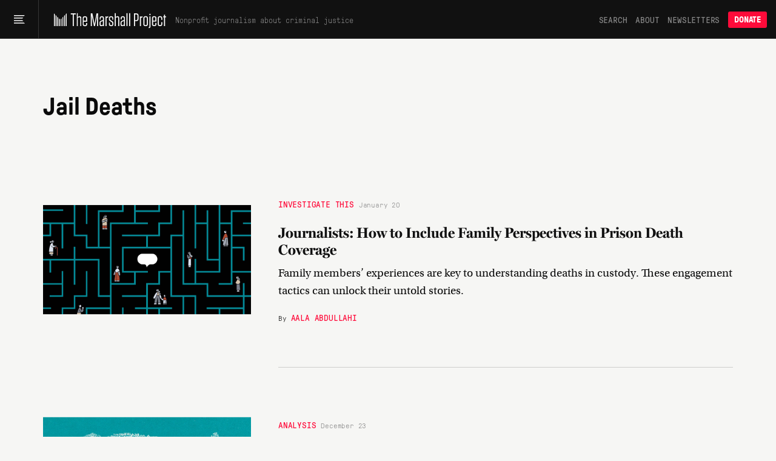

--- FILE ---
content_type: text/html; charset=utf-8
request_url: https://www.themarshallproject.org/tag/jail-deaths
body_size: 20941
content:
<!doctype html>
<!--[if lt IE 7 ]> <html class="ie6"> <![endif]-->
<!--[if IE 7 ]>    <html class="ie7"> <![endif]-->
<!--[if IE 8 ]>    <html class="ie8"> <![endif]-->
<!--[if IE 9 ]>    <html class="ie9"> <![endif]-->
<!--[if (gt IE 9)|!(IE)]><!--> <html lang="en" class="no-js"> <!--<![endif]-->
<head>
  <meta charset="utf-8">
  <!--
    _____ _   _ ____  ____  _   _ _   _
    | ____| \ | |  _ \|  _ \| | | | \ | |
    |  _| |  \| | | | | |_) | | | |  \| |
    | |___| |\  | |_| |  _ <| |_| | |\  |
    |_____|_| \_|____/|_| \_\\___/|_| \_|

  -->
  <link href="https://d1n0c1ufntxbvh.cloudfront.net" rel="dns-prefetch"> <!-- photo -->
  <link href="https://d63kb4t2ifcex.cloudfront.net" rel="dns-prefetch">  <!-- story-assets -->
  <link href="https://use.typekit.net" rel="preconnect">
  <link rel="icon" href="https://www.themarshallproject.org/favicon.ico?v=2">

  <meta name="viewport" content="width=device-width, initial-scale=1.0">
  <meta name="theme-color" content="#111111">

      <title>Jail Deaths | The Marshall Project</title>
<meta name="description" content="Articles about “Jail Deaths” by The Marshall Project">
<meta name="name" content="Jail Deaths">
<meta name="image" content="https://s3.amazonaws.com/tmp-uploads-1/social/mp-fb-og.png">

<meta property="og:title" content="Jail Deaths">
<meta property="og:description" content="Articles about “Jail Deaths” by The Marshall Project">
<meta property="og:type" content="article">
<meta property="og:image" content="https://s3.amazonaws.com/tmp-uploads-1/social/mp-fb-og.png">
<meta property="og:image:alt" content="">



<meta property="fb:pages" content="1442785962603494">
<meta property="fb:app_id" content="260005144189129">

<meta property="og:site_name" content="The Marshall Project">
<meta property="article:publisher" content="https://www.facebook.com/TheMarshallProject.org">

<meta name="twitter:card" content="summary_large_image">
<meta name="twitter:site" content="@MarshallProj">




  <meta name="csrf-param" content="authenticity_token" />
<meta name="csrf-token" content="D1_uNLhGpd6pPsgoMpVuqP6GIwzT6dPjQCq_whxHn7D6ARj4kj8RtchbliyPEEv_QVQKD7T7dHPNfwPVyhnYfw" />

  <link rel="stylesheet" href="/assets/app/app-0f595c7a6abbfaf2b42806723d0adcf3fb966cf7f95915b457fdee806ffb1394.css" media="all" />

  <script src="/assets/app/head-067b6315c8b75605c1ba563edd34ea74ef9ff6060762f791e70ce734a9961950.js"></script>

  <link rel="apple-touch-icon" href="/assets/touch-icon-iphone-7f0ff19b76f6eb76c1b52df3891243175af744a1a7e0b750452b75fcb190f2c7.png">
  <link rel="apple-touch-icon" sizes="76x76" href="/assets/touch-icon-ipad-8725d4ee72d5ddf0f92ff8e4c2213c6fe56933f620a07a14f8628c868fc2e4e7.png">
  <link rel="apple-touch-icon" sizes="120x120" href="/assets/touch-icon-iphone-retina-b100556589ae39da0c1712de57d8d9f4e83513bc15229cb6071b05fd1cc2aee4.png">
  <link rel="apple-touch-icon" sizes="152x152" href="/assets/touch-icon-ipad-retina-5925e6f0691eed8a0f8e636e1b0db2e44e5571ebbc660942217d7d12edd0a4f7.png">
  <link rel="me" href="https://newsie.social/@marshallproj">

  <link rel="alternate" type="application/rss+xml" title="RSS" href="https://www.themarshallproject.org/rss/recent" />

  <link rel="stylesheet" href="https://use.typekit.net/crx5tsx.css" media="print" onload="this.onload=null; this.media='all';">
<noscript><link rel="stylesheet" href="https://use.typekit.net/crx5tsx.css"></noscript>

<style>
@font-face {
  font-family: "PressuraLight";
  src: url("/assets/GT-Pressura-Mono-Light-6eae597025e2787eee2470b786a35a9209399e6172d87f755955916347732113.woff") format("woff"),
  url("/assets/GT-Pressura-Mono-Light-8e93667cd2005ccd7f119e8cb89b9674408d7f3abffeb67ca1c6fb28a936c425.ttf")  format("truetype"),
  url("/assets/GT-Pressura-Mono-Light-da017fdefacab2c9e7f84ec68806f10f0f6c88c46fe9dda9afc0af6d07fde626.eot")  format("eot");
  font-display: swap;
}
@font-face {
  font-family: "GTPressuraMonoLight";
  src: url("/assets/GT-Pressura-Mono-Light-6eae597025e2787eee2470b786a35a9209399e6172d87f755955916347732113.woff") format("woff"),
  url("/assets/GT-Pressura-Mono-Light-8e93667cd2005ccd7f119e8cb89b9674408d7f3abffeb67ca1c6fb28a936c425.ttf")  format("truetype"),
  url("/assets/GT-Pressura-Mono-Light-da017fdefacab2c9e7f84ec68806f10f0f6c88c46fe9dda9afc0af6d07fde626.eot")  format("eot");
  font-display: swap;
}
@font-face {
  font-family: "PressuraLightItalic";
  src: url("/assets/GT-Pressura-Mono-Light-Italic-e5032d0bd6ed552c5b8a460ea86ff9bb11e512e161456beafccc1c3ad96d1ae1.woff") format("woff"),
  url("/assets/GT-Pressura-Mono-Light-Italic-1cc437ec4e37fe08c9fc91a325fc80156fcea36c1f9961515d197f56469458bd.ttf")  format("truetype"),
  url("/assets/GT-Pressura-Mono-Light-Italic-bad1ae66340796d8fde249ba9a36cfaa871e07fd26ba81093a8b28bc1eb41708.eot")  format("eot");
  font-display: swap;
}
@font-face {
  font-family: "Pressura";
  src: url("/assets/GT-Pressura-Mono-Regular-ca5727edad1a1ecb36038fad8f519e263dc81704b476b6b4b0160d233c5f645a.woff") format("woff"),
  url("/assets/GT-Pressura-Mono-Regular-27d81e03d069371c46a7ba28624099742300ddf5e90e3685c9818f721cd1313d.ttf") format("truetype"),
  url("/assets/GT-Pressura-Mono-Regular-b99d76cc644ce2a7a6b20a0eaa802ed4f68704246d495524725e7f0bca429f6b.eot")  format("eot");
  font-display: swap;
}
@font-face {
  font-family: "GTPressuraMono";
  src: url("/assets/GT-Pressura-Mono-Regular-ca5727edad1a1ecb36038fad8f519e263dc81704b476b6b4b0160d233c5f645a.woff") format("woff"),
  url("/assets/GT-Pressura-Mono-Regular-27d81e03d069371c46a7ba28624099742300ddf5e90e3685c9818f721cd1313d.ttf") format("truetype"),
  url("/assets/GT-Pressura-Mono-Regular-b99d76cc644ce2a7a6b20a0eaa802ed4f68704246d495524725e7f0bca429f6b.eot")  format("eot");
  font-display: swap;
}
@font-face {
  font-family: "PressuraItalic";
  src: url("/assets/GT-Pressura-Mono-Regular-Italic-6c8f43e9ca4ffaf4194ca5d681f625cf36bbb22510db4acd8788c0df13707733.woff") format("woff"),
  url("/assets/GT-Pressura-Mono-Regular-Italic-d3d1bd973ee4fabb1dca3f0fce0e62b1c28c35cc455243f7013659b60fa82816.ttf") format("truetype"),
  url("/assets/GT-Pressura-Mono-Regular-Italic-0706effe10c9e1f323b14284d57cbc84b6518302fbb07a418b8418882a7fb07f.eot")  format("eot");
  font-display: swap;
}
@font-face {
  font-family: "PressuraBold";
  src: url("/assets/GT-Pressura-Bold-699f37d8e889377cdcfaa63888f77fa15911fd8868bec66a97fd1597475f4619.woff") format("woff"),
  url("/assets/GT-Pressura-Bold-2743619a739a6bde02256e1c71753699a9af8b3d1f1f7dc7d104ac373a2aa22a.woff2")  format("woff2"),
  url("/assets/GT-Pressura-Bold-79932671f4cb20c29f9938d39d80165d2e87e734690f9de58f52cae97410f014.ttf")  format("truetype"),
  url("/assets/GT-Pressura-Bold-05b0450a066afa278bade55ffb365cc74faceb14f3fef784d6ce79de90b085df.eot")  format("eot");
  font-display: swap;
}
@font-face {
  font-family: 'Miller';
  src: url("/assets/millerdisplay-roman-27a92abe8714ca348ffbcd74b83e5b1c8bd8433be790b1d76d7b5380005add88.woff2") format('woff2'),
    url("/assets/millerdisplay-roman-ce76fb9f11079ccfb9675ff9a704f4a6d2ff3ea47f9feec56630aa6822e28811.woff") format('woff');
  font-display: swap;
}
@font-face {
  font-family: 'MillerBold';
  src: url("/assets/millerdisplay-bold-bdf2042151f61887245db24fba0d2d9810b988908d83c19c602e61ddcf63c0dd.woff2") format('woff2'),
    url("/assets/millerdisplay-bold-b4e7ac1d4e8e3bef3e671e11cc01396212610209c694923cdc250c129928a16c.woff") format('woff');
  font-display: swap;
}
@font-face {
  font-family: 'MillerItalic';
  src: url("/assets/millerdisplay-italic-0079d9787922db90a62c34b7df32b7d1d550f6cf58723862cbd4941a27b4dfa2.woff2") format('woff2'),
    url("/assets/millerdisplay-italic-a8c536220c4cb04519c387e4fd8174caa8cec282444b4a76a8419b7d65a018c1.woff") format('woff');
  font-display: swap;
}
</style>


  
  <script src="/packs/assets/app-CAuyEOfr.js" crossorigin="anonymous" type="module"></script><link rel="modulepreload" href="/packs/assets/throttle-CwQUoxNF.js" as="script" crossorigin="anonymous">
<link rel="modulepreload" href="/packs/assets/http-BqrenU10.js" as="script" crossorigin="anonymous">
<link rel="modulepreload" href="/packs/assets/events-Bfu1kP00.js" as="script" crossorigin="anonymous">
<link rel="modulepreload" href="/packs/assets/preload-helper-DRPQuRXv.js" as="script" crossorigin="anonymous">
<link rel="modulepreload" href="/packs/assets/helpers-BVsyGTTX.js" as="script" crossorigin="anonymous">
<link rel="modulepreload" href="/packs/assets/_commonjsHelpers-CE1G-McA.js" as="script" crossorigin="anonymous">
<link rel="modulepreload" href="/packs/assets/utils-BycyVVzQ.js" as="script" crossorigin="anonymous">
<link rel="modulepreload" href="/packs/assets/components-kyoC6rYI.js" as="script" crossorigin="anonymous">
<link rel="modulepreload" href="/packs/assets/index.browser-Dq-vNkq4.js" as="script" crossorigin="anonymous">
<link rel="modulepreload" href="/packs/assets/defaults-DkBZreCH.js" as="script" crossorigin="anonymous">
<link rel="modulepreload" href="/packs/assets/delay-BdIdeUP3.js" as="script" crossorigin="anonymous">
<link rel="modulepreload" href="/packs/assets/global-scroll-service-CxT9eGf0.js" as="script" crossorigin="anonymous">
<link rel="modulepreload" href="/packs/assets/emailsignupservice-DWn-yZLF.js" as="script" crossorigin="anonymous">
<link rel="modulepreload" href="/packs/assets/hogan-BW7BOXPJ.js" as="script" crossorigin="anonymous">

  
  

  <script>
    window.$mcGoal = {'settings':{'uuid':'a92567c13cca06b470824aead','dc':'us3'}};

    window.TMPBootstrapData = {"newsletters":[{"id":12,"slug":"immigration","name":"Immigration Nation","frequency":"weekly","saved_segment_id":3700696,"description":"Unpacking the fallout of Trump’s mass deportation efforts.","tagline":"Mass deportation, unpacked","interest_id":"1d76f0d432","tag":"immigration-nation","from":"info@themarshallproject.org","short_description":"Unpacking the fallout of Trump’s mass deportation efforts.","default_subscribe":false,"project_specific":true,"default_donate":false,"inline_signup":false,"newsroom_id":1,"sample_email_url":"","header_image_file_type":"png","desktop_header_data":null,"mobile_header_data":null,"paid_ad_placement_image_url":"https://servedbyadbutler.com/e061c2b60/img-api/O0lEPTE4ODU2NTtzaXplPTYwMHg0MDA7c2V0SUQ9OTUzMjE2O3R5cGU9aW1n/?uid=*|CAMPAIGN_UID|*-*|UNIQID|*","paid_ad_placement_link_url":"https://servedbyadbutler.com/go2/;ID=188565;size=600x400;setID=953216;uid=*|CAMPAIGN_UID|*-*|UNIQID|*;","created_at":"2025-09-09T13:36:30.496-04:00","updated_at":"2025-09-23T09:55:00.971-04:00","editor_id":116,"model_type":"GenericNewsletter","active":false,"category":null,"teaser_art_data":null,"frequency_label":""},{"id":10,"slug":"ni","name":"Inside Updates","frequency":"occasional","saved_segment_id":44529,"description":"Follow our latest reporting and resources for incarcerated audiences","tagline":"Our work for incarcerated people","interest_id":"bf7879a6ef","tag":"","from":"info@themarshallproject.org","short_description":"Our work for incarcerated people","default_subscribe":false,"project_specific":true,"default_donate":false,"inline_signup":false,"newsroom_id":1,"sample_email_url":"https://mailchi.mp/themarshallproject/issue-21-of-news-inside-is-here","header_image_file_type":"","desktop_header_data":null,"mobile_header_data":null,"paid_ad_placement_image_url":"","paid_ad_placement_link_url":"","created_at":"2025-09-09T13:36:30.471-04:00","updated_at":"2026-01-08T14:54:25.794-05:00","editor_id":null,"model_type":"","active":true,"category":"marketing","teaser_art_data":{"id":"dja3nq91xjaa1aw7rurzhhakug2d/newsletter=inside updates.jpg","storage":"store","metadata":{"exif":{"directory":"/tmp","file_name":"shrine20260107-2-86mv88.jpg","file_size":"1805 kB","file_type":"JPEG","mime_type":"image/jpeg","image_size":"2560x2560","megapixels":"6.6","image_width":"2560","source_file":"/tmp/shrine20260107-2-86mv88.jpg","image_height":"2560","jfif_version":"1.02","x_resolution":"72","y_resolution":"72","bits_per_sample":"8","resolution_unit":"inches","color_components":"3","encoding_process":"Baseline DCT, Huffman coding","file_access_date":"2026-01-07 14:19:39 +0000","file_modify_date":"2026-01-07 14:19:39 +0000","file_permissions":"-rw-------","exif_tool_version":"13.45","file_type_extension":"jpg","y_cb_cr_sub_sampling":"YCbCr4:4:4 (1 1)","file_access_date_civil":"2026-01-07","file_inode_change_date":"2026-01-07 14:19:39 +0000","file_modify_date_civil":"2026-01-07","file_inode_change_date_civil":"2026-01-07"},"size":1804751,"width":2560,"height":2560,"opaque":false,"filename":"newsletter=inside updates.jpg","mime_type":"image/jpeg"}},"frequency_label":""},{"id":1,"slug":"os","name":"Opening Statement","frequency":"daily","saved_segment_id":41889,"description":"Stay informed with the most important criminal justice stories each weekday morning","tagline":"Daily news and opinion","interest_id":"695669d4dc","tag":"","from":"info@themarshallproject.org","short_description":"Daily news and opinion about criminal justice","default_subscribe":false,"project_specific":false,"default_donate":true,"inline_signup":true,"newsroom_id":1,"sample_email_url":"https://mailchi.mp/themarshallproject/2di9tiub7u","header_image_file_type":"","desktop_header_data":null,"mobile_header_data":null,"paid_ad_placement_image_url":"https://servedbyadbutler.com/e061c2b60/img-api/O0lEPTE4ODU2NTtzaXplPTYwMHg0MDA7c2V0SUQ9OTUzMjExO3R5cGU9aW1n/?uid=*|CAMPAIGN_UID|*-*|UNIQID|*","paid_ad_placement_link_url":"https://servedbyadbutler.com/go2/;ID=188565;size=600x400;setID=953211;uid=*|CAMPAIGN_UID|*-*|UNIQID|*;","created_at":"2025-09-09T13:36:30.350-04:00","updated_at":"2026-01-08T15:06:02.972-05:00","editor_id":10,"model_type":"OpeningStatement","active":true,"category":"news","teaser_art_data":{"id":"7bd30fvfvhrpibxinjxolnznnsdx/OS.jpg","storage":"store","metadata":{"exif":{"red_trc":"(Binary data 2060 bytes, use -b option to extract)","blue_trc":"(Binary data 2060 bytes, use -b option to extract)","cmm_flags":"Not Embedded, Independent","directory":"/tmp","file_name":"shrine20260107-2-8khh5x.jpg","file_size":"2.9 MB","file_type":"JPEG","green_trc":"(Binary data 2060 bytes, use -b option to extract)","luminance":"76.03647 80 87.12462","mime_type":"image/jpeg","image_size":"2512x2512","megapixels":"6.3","profile_id":"0","technology":"Cathode Ray Tube Display","image_width":"2512","iptc_digest":"00000000000000000000000000000000","source_file":"/tmp/shrine20260107-2-8khh5x.jpg","app14_flags0":"[14]","app14_flags1":"(none)","device_model":"sRGB","image_height":"2512","x_resolution":"72","y_resolution":"72","profile_class":"Display Device Profile","bits_per_sample":"8","color_transform":"YCbCr","device_mfg_desc":"IEC http://www.iec.ch","exif_byte_order":"Big-endian (Motorola, MM)","profile_creator":"Hewlett-Packard","profile_version":"2.1.0","resolution_unit":"inches","color_components":"3","color_space_data":"RGB ","encoding_process":"Progressive DCT, Huffman coding","file_access_date":"2026-01-07 14:20:35 +0000","file_modify_date":"2026-01-07 14:20:35 +0000","file_permissions":"-rw-------","photoshop_format":"Progressive","primary_platform":"Microsoft Corporation","profile_cmm_type":"Linotronic","rendering_intent":"Perceptual","device_attributes":"Reflective, Glossy, Positive, Color","device_model_desc":"IEC 61966-2.1 Default RGB colour space - sRGB","exif_tool_version":"13.45","measurement_flare":"0.999%","media_black_point":"0 0 0","media_white_point":"0.95045 1 1.08905","photoshop_quality":"10","profile_copyright":"Copyright (c) 1998 Hewlett-Packard Company","profile_date_time":"1998:02:09 06:49:00","progressive_scans":"3 Scans","red_matrix_column":"0.43607 0.22249 0.01392","viewing_cond_desc":"Reference Viewing Condition in IEC61966-2.1","blue_matrix_column":"0.14307 0.06061 0.7141","dct_encode_version":"100","device_manufacturer":"Hewlett-Packard","file_type_extension":"jpg","green_matrix_column":"0.38515 0.71687 0.09708","measurement_backing":"0 0 0","profile_description":"sRGB IEC61966-2.1","measurement_geometry":"Unknown","measurement_observer":"CIE 1931","y_cb_cr_sub_sampling":"YCbCr4:4:4 (1 1)","viewing_cond_surround":"3.92889 4.07439 3.36179","file_access_date_civil":"2026-01-07","file_inode_change_date":"2026-01-07 14:20:35 +0000","file_modify_date_civil":"2026-01-07","measurement_illuminant":"D65","profile_file_signature":"acsp","profile_date_time_civil":"1998-02-09","viewing_cond_illuminant":"19.6445 20.3718 16.8089","profile_connection_space":"XYZ ","connection_space_illuminant":"0.9642 1 0.82491","file_inode_change_date_civil":"2026-01-07","viewing_cond_illuminant_type":"D50"},"size":2855177,"width":2512,"height":2512,"opaque":false,"filename":"OS.jpg","mime_type":"image/jpeg"}},"frequency_label":""},{"id":11,"slug":"unsolved","name":"Updates about our unsolved murders project","frequency":"occasional","saved_segment_id":44718,"description":"Subscribe to follow our reporting on unsolved St. Louis murders","tagline":"Reporting updates on unsolved St. Louis murders","interest_id":"","tag":"UNSOLVED ST. LOUIS","from":"info@themarshallproject.org","short_description":"","default_subscribe":false,"project_specific":true,"default_donate":false,"inline_signup":false,"newsroom_id":1,"sample_email_url":"","header_image_file_type":"","desktop_header_data":null,"mobile_header_data":null,"paid_ad_placement_image_url":"","paid_ad_placement_link_url":"","created_at":"2025-09-09T13:36:30.481-04:00","updated_at":"2025-10-20T14:20:16.221-04:00","editor_id":615,"model_type":"","active":true,"category":null,"teaser_art_data":null,"frequency_label":""},{"id":4,"slug":"li","name":"Life Inside","frequency":"weekly","saved_segment_id":44225,"description":"Hear from voices inside the system with a personal essay each Friday","tagline":"Voices from the system","interest_id":"c43a1d8ffc","tag":"","from":"info@themarshallproject.org","short_description":"Essays from people involved in the system","default_subscribe":true,"project_specific":false,"default_donate":true,"inline_signup":true,"newsroom_id":1,"sample_email_url":"https://mailchi.mp/themarshallproject/ppf5dxvmoq","header_image_file_type":"","desktop_header_data":null,"mobile_header_data":null,"paid_ad_placement_image_url":"https://servedbyadbutler.com/e061c2b60/img-api/O0lEPTE4ODU2NTtzaXplPTYwMHg0MDA7c2V0SUQ9OTUzMjEzO3R5cGU9aW1n/?uid=*|CAMPAIGN_UID|*-*|UNIQID|*","paid_ad_placement_link_url":"https://servedbyadbutler.com/go2/;ID=188565;size=600x400;setID=953213;uid=*|CAMPAIGN_UID|*-*|UNIQID|*;","created_at":"2025-09-09T13:36:30.399-04:00","updated_at":"2026-01-08T15:05:34.226-05:00","editor_id":null,"model_type":"LifeInsideEmail","active":true,"category":"culture","teaser_art_data":{"id":"nzjnbdw9phce36xp7x1xr0wcb6jw/LI.jpg","storage":"store","metadata":{"exif":{"red_trc":"(Binary data 2060 bytes, use -b option to extract)","blue_trc":"(Binary data 2060 bytes, use -b option to extract)","cmm_flags":"Not Embedded, Independent","directory":"/tmp","file_name":"shrine20260107-2-l0yiuy.jpg","file_size":"2.3 MB","file_type":"JPEG","green_trc":"(Binary data 2060 bytes, use -b option to extract)","luminance":"76.03647 80 87.12462","mime_type":"image/jpeg","image_size":"2512x2512","megapixels":"6.3","profile_id":"0","technology":"Cathode Ray Tube Display","image_width":"2512","iptc_digest":"00000000000000000000000000000000","source_file":"/tmp/shrine20260107-2-l0yiuy.jpg","app14_flags0":"[14]","app14_flags1":"(none)","device_model":"sRGB","image_height":"2512","x_resolution":"600","y_resolution":"600","profile_class":"Display Device Profile","bits_per_sample":"8","color_transform":"YCbCr","device_mfg_desc":"IEC http://www.iec.ch","exif_byte_order":"Big-endian (Motorola, MM)","profile_creator":"Hewlett-Packard","profile_version":"2.1.0","resolution_unit":"inches","color_components":"3","color_space_data":"RGB ","encoding_process":"Progressive DCT, Huffman coding","file_access_date":"2026-01-07 14:20:25 +0000","file_modify_date":"2026-01-07 14:20:25 +0000","file_permissions":"-rw-------","photoshop_format":"Progressive","primary_platform":"Microsoft Corporation","profile_cmm_type":"Linotronic","rendering_intent":"Perceptual","device_attributes":"Reflective, Glossy, Positive, Color","device_model_desc":"IEC 61966-2.1 Default RGB colour space - sRGB","exif_tool_version":"13.45","measurement_flare":"0.999%","media_black_point":"0 0 0","media_white_point":"0.95045 1 1.08905","photoshop_quality":"10","profile_copyright":"Copyright (c) 1998 Hewlett-Packard Company","profile_date_time":"1998:02:09 06:49:00","progressive_scans":"3 Scans","red_matrix_column":"0.43607 0.22249 0.01392","viewing_cond_desc":"Reference Viewing Condition in IEC61966-2.1","blue_matrix_column":"0.14307 0.06061 0.7141","dct_encode_version":"100","device_manufacturer":"Hewlett-Packard","file_type_extension":"jpg","green_matrix_column":"0.38515 0.71687 0.09708","measurement_backing":"0 0 0","profile_description":"sRGB IEC61966-2.1","measurement_geometry":"Unknown","measurement_observer":"CIE 1931","y_cb_cr_sub_sampling":"YCbCr4:4:4 (1 1)","viewing_cond_surround":"3.92889 4.07439 3.36179","file_access_date_civil":"2026-01-07","file_inode_change_date":"2026-01-07 14:20:25 +0000","file_modify_date_civil":"2026-01-07","measurement_illuminant":"D65","profile_file_signature":"acsp","profile_date_time_civil":"1998-02-09","viewing_cond_illuminant":"19.6445 20.3718 16.8089","profile_connection_space":"XYZ ","connection_space_illuminant":"0.9642 1 0.82491","file_inode_change_date_civil":"2026-01-07","viewing_cond_illuminant_type":"D50"},"size":2264523,"width":2512,"height":2512,"opaque":false,"filename":"LI.jpg","mime_type":"image/jpeg"}},"frequency_label":""},{"id":3,"slug":"ex","name":"The System","frequency":"limited_run","saved_segment_id":263661,"description":"Learn how criminal justice really works in seven emails sent over three weeks, starting whenever you sign up","tagline":"Guided tour of the system","interest_id":"5e66c16da0","tag":"","from":"info@themarshallproject.org","short_description":"A guided tour of the criminal justice system","default_subscribe":false,"project_specific":false,"default_donate":true,"inline_signup":true,"newsroom_id":1,"sample_email_url":"/the-system","header_image_file_type":"","desktop_header_data":null,"mobile_header_data":null,"paid_ad_placement_image_url":"","paid_ad_placement_link_url":"","created_at":"2025-09-09T13:36:30.385-04:00","updated_at":"2026-01-08T12:42:17.943-05:00","editor_id":null,"model_type":"","active":true,"category":"education","teaser_art_data":{"id":"cfd1nzmsatv9sz6293y6jay9zmm7/newsletter=the system.jpg","storage":"store","metadata":{"exif":{"directory":"/tmp","file_name":"shrine20260107-2-9u0qc1.jpg","file_size":"2.4 MB","file_type":"JPEG","mime_type":"image/jpeg","image_size":"2560x2560","megapixels":"6.6","image_width":"2560","source_file":"/tmp/shrine20260107-2-9u0qc1.jpg","image_height":"2560","jfif_version":"1.02","x_resolution":"72","y_resolution":"72","bits_per_sample":"8","resolution_unit":"inches","color_components":"3","encoding_process":"Baseline DCT, Huffman coding","file_access_date":"2026-01-07 14:21:01 +0000","file_modify_date":"2026-01-07 14:21:01 +0000","file_permissions":"-rw-------","exif_tool_version":"13.45","file_type_extension":"jpg","y_cb_cr_sub_sampling":"YCbCr4:4:4 (1 1)","file_access_date_civil":"2026-01-07","file_inode_change_date":"2026-01-07 14:21:01 +0000","file_modify_date_civil":"2026-01-07","file_inode_change_date_civil":"2026-01-07"},"size":2395872,"width":2560,"height":2560,"opaque":false,"filename":"newsletter=the system.jpg","mime_type":"image/jpeg"}},"frequency_label":""},{"id":9,"slug":"it","name":"Investigate This!","frequency":"occasional","saved_segment_id":44729,"description":"Get free criminal justice datasets and reporting resources from The Marshall Project","tagline":"Get toolkits and resources to help turn our reporting into stories for your community","interest_id":"","tag":"INVESTIGATE-THIS","from":"info@themarshallproject.org","short_description":"Stay up to date on Investigate This!","default_subscribe":false,"project_specific":true,"default_donate":false,"inline_signup":false,"newsroom_id":1,"sample_email_url":"https://mailchi.mp/themarshallproject/h8h8506pm1","header_image_file_type":"jpg","desktop_header_data":null,"mobile_header_data":null,"paid_ad_placement_image_url":"","paid_ad_placement_link_url":"","created_at":"2025-09-09T13:36:30.461-04:00","updated_at":"2026-01-08T15:03:52.803-05:00","editor_id":447,"model_type":"GenericNewsletter","active":true,"category":"marketing","teaser_art_data":{"id":"nez4y8lyo0t0dxfnurrxfrsf1qsz/newsletter=investigate this.jpg","storage":"store","metadata":{"exif":{"directory":"/tmp","file_name":"shrine20260107-2-s9ku99.jpg","file_size":"2.7 MB","file_type":"JPEG","mime_type":"image/jpeg","image_size":"2560x2560","megapixels":"6.6","image_width":"2560","source_file":"/tmp/shrine20260107-2-s9ku99.jpg","image_height":"2560","jfif_version":"1.02","x_resolution":"72","y_resolution":"72","bits_per_sample":"8","resolution_unit":"inches","color_components":"3","encoding_process":"Baseline DCT, Huffman coding","file_access_date":"2026-01-07 14:19:50 +0000","file_modify_date":"2026-01-07 14:19:50 +0000","file_permissions":"-rw-------","exif_tool_version":"13.45","file_type_extension":"jpg","y_cb_cr_sub_sampling":"YCbCr4:4:4 (1 1)","file_access_date_civil":"2026-01-07","file_inode_change_date":"2026-01-07 14:19:50 +0000","file_modify_date_civil":"2026-01-07","file_inode_change_date_civil":"2026-01-07"},"size":2657323,"width":2560,"height":2560,"opaque":false,"filename":"newsletter=investigate this.jpg","mime_type":"image/jpeg"}},"frequency_label":""},{"id":5,"slug":"pb","name":"For The Record","frequency":"biweekly","saved_segment_id":41893,"description":"Go behind the scenes of our newsroom to learn about the intersection of criminal justice and journalism every other Thursday","tagline":"The story behind our stories","interest_id":"c62ce45b9c","tag":"","from":"info@themarshallproject.org","short_description":"New and notable Marshall Project stories","default_subscribe":false,"project_specific":false,"default_donate":true,"inline_signup":false,"newsroom_id":1,"sample_email_url":"https://mailchi.mp/themarshallproject/welcome-to-for-the-record-4783149","header_image_file_type":"","desktop_header_data":null,"mobile_header_data":null,"paid_ad_placement_image_url":"","paid_ad_placement_link_url":"","created_at":"2025-09-09T13:36:30.410-04:00","updated_at":"2026-01-08T14:54:54.292-05:00","editor_id":null,"model_type":"","active":true,"category":"marketing","teaser_art_data":{"id":"yi33hqa1y0jr519wp6fvrusj6csf/newsletter=for the record.jpg","storage":"store","metadata":{"exif":{"directory":"/tmp","file_name":"shrine20260107-2-6fuib1.jpg","file_size":"425 kB","file_type":"JPEG","mime_type":"image/jpeg","image_size":"2560x2560","megapixels":"6.6","image_width":"2560","source_file":"/tmp/shrine20260107-2-6fuib1.jpg","image_height":"2560","jfif_version":"1.02","x_resolution":"72","y_resolution":"72","bits_per_sample":"8","resolution_unit":"inches","color_components":"3","encoding_process":"Baseline DCT, Huffman coding","file_access_date":"2026-01-07 14:19:22 +0000","file_modify_date":"2026-01-07 14:19:22 +0000","file_permissions":"-rw-------","exif_tool_version":"13.45","file_type_extension":"jpg","y_cb_cr_sub_sampling":"YCbCr4:4:4 (1 1)","file_access_date_civil":"2026-01-07","file_inode_change_date":"2026-01-07 14:19:22 +0000","file_modify_date_civil":"2026-01-07","file_inode_change_date_civil":"2026-01-07"},"size":424663,"width":2560,"height":2560,"opaque":false,"filename":"newsletter=for the record.jpg","mime_type":"image/jpeg"}},"frequency_label":""},{"id":2,"slug":"ca","name":"Closing Argument","frequency":"weekly","saved_segment_id":43865,"description":"Understand a timely topic in criminal justice with a deep-dive essay each Saturday","tagline":"Our weekly deep dive","interest_id":"d982034176","tag":"","from":"closingargument@themarshallproject.org","short_description":"We drill down on one topic in this week’s news.","default_subscribe":true,"project_specific":false,"default_donate":true,"inline_signup":true,"newsroom_id":1,"sample_email_url":"https://mailchi.mp/themarshallproject/zakm0mrooc","header_image_file_type":"","desktop_header_data":null,"mobile_header_data":null,"paid_ad_placement_image_url":"https://servedbyadbutler.com/e061c2b60/img-api/O0lEPTE4ODU2NTtzaXplPTYwMHg0MDA7c2V0SUQ9OTUzMjEyO3R5cGU9aW1n/?uid=*|CAMPAIGN_UID|*-*|UNIQID|*","paid_ad_placement_link_url":"https://servedbyadbutler.com/go2/;ID=188565;size=600x400;setID=953212;uid=*|CAMPAIGN_UID|*-*|UNIQID|*;","created_at":"2025-09-09T13:36:30.364-04:00","updated_at":"2026-01-08T15:00:04.931-05:00","editor_id":117,"model_type":"WeeklyNewsletter","active":true,"category":"news","teaser_art_data":{"id":"w2nkqc68cbpjvy9h1sd8hflk7yds/CA.jpg","storage":"store","metadata":{"exif":{"red_trc":"(Binary data 2060 bytes, use -b option to extract)","blue_trc":"(Binary data 2060 bytes, use -b option to extract)","cmm_flags":"Not Embedded, Independent","directory":"/tmp","file_name":"shrine20260107-2-wg4a9e.jpg","file_size":"889 kB","file_type":"JPEG","green_trc":"(Binary data 2060 bytes, use -b option to extract)","luminance":"76.03647 80 87.12462","mime_type":"image/jpeg","image_size":"828x828","megapixels":"0.686","profile_id":"0","technology":"Cathode Ray Tube Display","image_width":"828","iptc_digest":"00000000000000000000000000000000","source_file":"/tmp/shrine20260107-2-wg4a9e.jpg","app14_flags0":"[14]","app14_flags1":"(none)","device_model":"sRGB","image_height":"828","x_resolution":"72","y_resolution":"72","profile_class":"Display Device Profile","bits_per_sample":"8","color_transform":"YCbCr","device_mfg_desc":"IEC http://www.iec.ch","exif_byte_order":"Big-endian (Motorola, MM)","profile_creator":"Hewlett-Packard","profile_version":"2.1.0","resolution_unit":"inches","color_components":"3","color_space_data":"RGB ","encoding_process":"Progressive DCT, Huffman coding","file_access_date":"2026-01-07 14:18:31 +0000","file_modify_date":"2026-01-07 14:18:31 +0000","file_permissions":"-rw-------","photoshop_format":"Progressive","primary_platform":"Microsoft Corporation","profile_cmm_type":"Linotronic","rendering_intent":"Perceptual","device_attributes":"Reflective, Glossy, Positive, Color","device_model_desc":"IEC 61966-2.1 Default RGB colour space - sRGB","exif_tool_version":"13.45","measurement_flare":"0.999%","media_black_point":"0 0 0","media_white_point":"0.95045 1 1.08905","photoshop_quality":"12","profile_copyright":"Copyright (c) 1998 Hewlett-Packard Company","profile_date_time":"1998:02:09 06:49:00","progressive_scans":"3 Scans","red_matrix_column":"0.43607 0.22249 0.01392","viewing_cond_desc":"Reference Viewing Condition in IEC61966-2.1","blue_matrix_column":"0.14307 0.06061 0.7141","dct_encode_version":"100","device_manufacturer":"Hewlett-Packard","file_type_extension":"jpg","green_matrix_column":"0.38515 0.71687 0.09708","measurement_backing":"0 0 0","profile_description":"sRGB IEC61966-2.1","measurement_geometry":"Unknown","measurement_observer":"CIE 1931","y_cb_cr_sub_sampling":"YCbCr4:4:4 (1 1)","viewing_cond_surround":"3.92889 4.07439 3.36179","file_access_date_civil":"2026-01-07","file_inode_change_date":"2026-01-07 14:18:31 +0000","file_modify_date_civil":"2026-01-07","measurement_illuminant":"D65","profile_file_signature":"acsp","profile_date_time_civil":"1998-02-09","viewing_cond_illuminant":"19.6445 20.3718 16.8089","profile_connection_space":"XYZ ","connection_space_illuminant":"0.9642 1 0.82491","file_inode_change_date_civil":"2026-01-07","viewing_cond_illuminant_type":"D50"},"size":889014,"width":828,"height":828,"opaque":false,"filename":"CA.jpg","mime_type":"image/jpeg"}},"frequency_label":""},{"id":7,"slug":"jks","name":"Jackson Updates","frequency":"monthly","saved_segment_id":44690,"description":"Get reporting and legislative updates from our Jackson, Mississippi, newsroom the first Thursday of the month","tagline":"Keep up with our work in Mississippi.","interest_id":"4f2b182ec4","tag":"","from":"info@themarshallproject.org","short_description":"Keep up with our work in Mississippi.","default_subscribe":false,"project_specific":true,"default_donate":false,"inline_signup":false,"newsroom_id":3,"sample_email_url":"https://mailchi.mp/themarshallproject/ztbrrgl391","header_image_file_type":"png","desktop_header_data":null,"mobile_header_data":null,"paid_ad_placement_image_url":"https://servedbyadbutler.com/e061c2b60/img-api/O0lEPTE4ODU2NTtzaXplPTYwMHg0MDA7c2V0SUQ9OTUzMjE1O3R5cGU9aW1n/?uid=*|CAMPAIGN_UID|*-*|UNIQID|*","paid_ad_placement_link_url":"https://servedbyadbutler.com/go2/;ID=188565;size=600x400;setID=953215;uid=*|CAMPAIGN_UID|*-*|UNIQID|*;","created_at":"2025-09-09T13:36:30.435-04:00","updated_at":"2026-01-08T15:04:33.605-05:00","editor_id":447,"model_type":"GenericNewsletter","active":true,"category":"local","teaser_art_data":{"id":"ez29cbyzx7cosz8dllewt0iv9uoo/newsletter=jackson.jpg","storage":"store","metadata":{"exif":{"directory":"/tmp","file_name":"shrine20260107-2-caopn2.jpg","file_size":"1939 kB","file_type":"JPEG","mime_type":"image/jpeg","image_size":"2560x2560","megapixels":"6.6","image_width":"2560","source_file":"/tmp/shrine20260107-2-caopn2.jpg","image_height":"2560","jfif_version":"1.02","x_resolution":"72","y_resolution":"72","bits_per_sample":"8","resolution_unit":"inches","color_components":"3","encoding_process":"Baseline DCT, Huffman coding","file_access_date":"2026-01-07 14:20:14 +0000","file_modify_date":"2026-01-07 14:20:14 +0000","file_permissions":"-rw-------","exif_tool_version":"13.45","file_type_extension":"jpg","y_cb_cr_sub_sampling":"YCbCr4:4:4 (1 1)","file_access_date_civil":"2026-01-07","file_inode_change_date":"2026-01-07 14:20:14 +0000","file_modify_date_civil":"2026-01-07","file_inode_change_date_civil":"2026-01-07"},"size":1939437,"width":2560,"height":2560,"opaque":false,"filename":"newsletter=jackson.jpg","mime_type":"image/jpeg"}},"frequency_label":""},{"id":6,"slug":"cle","name":"Cleveland Updates","frequency":"monthly","saved_segment_id":44479,"description":"Get reporting updates from our Cleveland, Ohio, newsroom each month","tagline":"Keep up with our work in Cleveland","interest_id":"69a41d2b92","tag":"","from":"info@themarshallproject.org","short_description":"Keep up with our work in Cleveland","default_subscribe":false,"project_specific":true,"default_donate":false,"inline_signup":false,"newsroom_id":2,"sample_email_url":"https://mailchi.mp/themarshallproject/ox0y0o92v4","header_image_file_type":"png","desktop_header_data":null,"mobile_header_data":null,"paid_ad_placement_image_url":"https://servedbyadbutler.com/e061c2b60/img-api/O0lEPTE4ODU2NTtzaXplPTYwMHg0MDA7c2V0SUQ9OTUzMjE0O3R5cGU9aW1n/?uid=*|CAMPAIGN_UID|*-*|UNIQID|*","paid_ad_placement_link_url":"https://servedbyadbutler.com/go2/;ID=188565;size=600x400;setID=953214;uid=*|CAMPAIGN_UID|*-*|UNIQID|*;","created_at":"2025-09-09T13:36:30.424-04:00","updated_at":"2026-01-08T14:58:44.631-05:00","editor_id":447,"model_type":"GenericNewsletter","active":true,"category":"local","teaser_art_data":{"id":"iby0n4x1smt71mp7vpwzfbsw1z6p/newsletter=cleveland.jpg","storage":"store","metadata":{"exif":{"directory":"/tmp","file_name":"shrine20260107-2-fdw6ba.jpg","file_size":"3.7 MB","file_type":"JPEG","mime_type":"image/jpeg","image_size":"2560x2560","megapixels":"6.6","image_width":"2560","source_file":"/tmp/shrine20260107-2-fdw6ba.jpg","image_height":"2560","jfif_version":"1.02","x_resolution":"72","y_resolution":"72","bits_per_sample":"8","resolution_unit":"inches","color_components":"3","encoding_process":"Baseline DCT, Huffman coding","file_access_date":"2026-01-07 14:18:05 +0000","file_modify_date":"2026-01-07 14:18:05 +0000","file_permissions":"-rw-------","exif_tool_version":"13.45","file_type_extension":"jpg","y_cb_cr_sub_sampling":"YCbCr4:4:4 (1 1)","file_access_date_civil":"2026-01-07","file_inode_change_date":"2026-01-07 14:18:05 +0000","file_modify_date_civil":"2026-01-07","file_inode_change_date_civil":"2026-01-07"},"size":3738208,"width":2560,"height":2560,"opaque":false,"filename":"newsletter=cleveland.jpg","mime_type":"image/jpeg"}},"frequency_label":""},{"id":8,"slug":"stl","name":"St. Louis Updates","frequency":"occasional","saved_segment_id":3700531,"description":"Get reporting highlights from our St. Louis, Missouri, newsroom in your inbox","tagline":"Keep up with our work in Missouri.","interest_id":"51377010e6","tag":"","from":"info@themarshallproject.org","short_description":"Keep up with our work in Missouri.","default_subscribe":false,"project_specific":true,"default_donate":false,"inline_signup":false,"newsroom_id":4,"sample_email_url":"https://mailchi.mp/themarshallproject/sick-and-lost-in-missouri-jail-cells","header_image_file_type":"png","desktop_header_data":null,"mobile_header_data":null,"paid_ad_placement_image_url":"","paid_ad_placement_link_url":"","created_at":"2025-09-09T13:36:30.450-04:00","updated_at":"2026-01-08T15:06:50.544-05:00","editor_id":447,"model_type":"GenericNewsletter","active":true,"category":"local","teaser_art_data":{"id":"p4ppqcgsm2y7pf4aa5gcamh7d7ji/newsletter=st louis.jpg","storage":"store","metadata":{"exif":{"directory":"/tmp","file_name":"shrine20260107-2-yb4ug4.jpg","file_size":"1139 kB","file_type":"JPEG","mime_type":"image/jpeg","image_size":"2560x2560","megapixels":"6.6","image_width":"2560","source_file":"/tmp/shrine20260107-2-yb4ug4.jpg","image_height":"2560","jfif_version":"1.02","x_resolution":"72","y_resolution":"72","bits_per_sample":"8","resolution_unit":"inches","color_components":"3","encoding_process":"Baseline DCT, Huffman coding","file_access_date":"2026-01-07 14:20:51 +0000","file_modify_date":"2026-01-07 14:20:51 +0000","file_permissions":"-rw-------","exif_tool_version":"13.45","file_type_extension":"jpg","y_cb_cr_sub_sampling":"YCbCr4:4:4 (1 1)","file_access_date_civil":"2026-01-07","file_inode_change_date":"2026-01-07 14:20:51 +0000","file_modify_date_civil":"2026-01-07","file_inode_change_date_civil":"2026-01-07"},"size":1138915,"width":2560,"height":2560,"opaque":false,"filename":"newsletter=st louis.jpg","mime_type":"image/jpeg"}},"frequency_label":""}],"honeybadgerKey":"013a7ebb","env":"production"}
  </script>
    <!-- Google tag (gtag.js) -->
<script async src="https://www.googletagmanager.com/gtag/js?id=G-NSS38634F0"></script>
<script>
  window.dataLayer = window.dataLayer || [];
  function gtag(){dataLayer.push(arguments);}
  gtag('js', new Date());

  gtag('config', 'G-NSS38634F0', {
    rubric: 'Uncategorized'
  });
</script>


</head>
<body class="">
  <svg aria-hidden="true" style="position: absolute; width: 0; height: 0; overflow: hidden;" version="1.1" xmlns="http://www.w3.org/2000/svg" xmlns:xlink="http://www.w3.org/1999/xlink">
  <defs>
    <symbol id="icon-tiktok" viewBox="0 0 32 32">
      <path d="M16.707 0.027c1.747-0.027 3.48-0.013 5.213-0.027 0.107 2.040 0.84 4.12 2.333 5.56 1.493 1.48 3.6 2.16 5.653 2.387v5.373c-1.92-0.067-3.853-0.467-5.6-1.293-0.76-0.347-1.467-0.787-2.16-1.24-0.013 3.893 0.013 7.787-0.027 11.667-0.107 1.867-0.72 3.72-1.8 5.253-1.747 2.56-4.773 4.227-7.88 4.28-1.907 0.107-3.813-0.413-5.44-1.373-2.693-1.587-4.587-4.493-4.867-7.613-0.027-0.667-0.040-1.333-0.013-1.987 0.24-2.533 1.493-4.96 3.44-6.613 2.213-1.92 5.307-2.84 8.2-2.293 0.027 1.973-0.053 3.947-0.053 5.92-1.32-0.427-2.867-0.307-4.027 0.493-0.84 0.547-1.48 1.387-1.813 2.333-0.28 0.68-0.2 1.427-0.187 2.147 0.32 2.187 2.427 4.027 4.667 3.827 1.493-0.013 2.92-0.88 3.693-2.147 0.253-0.44 0.533-0.893 0.547-1.413 0.133-2.387 0.080-4.76 0.093-7.147 0.013-5.373-0.013-10.733 0.027-16.093z"></path>
    </symbol>
    <symbol id="icon-arrow" viewBox="0 0 32 32">
      <path d="M29.931 14.869l-14.4-14.4-2.262 2.262 11.669 11.669h-24.938v3.2h24.938l-11.669 11.669 2.262 2.262 15.531-15.531-1.131-1.131z"></path>
    </symbol>
    <symbol id="icon-twitter" viewBox="0 0 26 28">
      <path d="M25.312 6.375c-0.688 1-1.547 1.891-2.531 2.609 0.016 0.219 0.016 0.438 0.016 0.656 0 6.672-5.078 14.359-14.359 14.359-2.859 0-5.516-0.828-7.75-2.266 0.406 0.047 0.797 0.063 1.219 0.063 2.359 0 4.531-0.797 6.266-2.156-2.219-0.047-4.078-1.5-4.719-3.5 0.313 0.047 0.625 0.078 0.953 0.078 0.453 0 0.906-0.063 1.328-0.172-2.312-0.469-4.047-2.5-4.047-4.953v-0.063c0.672 0.375 1.453 0.609 2.281 0.641-1.359-0.906-2.25-2.453-2.25-4.203 0-0.938 0.25-1.797 0.688-2.547 2.484 3.062 6.219 5.063 10.406 5.281-0.078-0.375-0.125-0.766-0.125-1.156 0-2.781 2.25-5.047 5.047-5.047 1.453 0 2.766 0.609 3.687 1.594 1.141-0.219 2.234-0.641 3.203-1.219-0.375 1.172-1.172 2.156-2.219 2.781 1.016-0.109 2-0.391 2.906-0.781z"></path>
    </symbol>
    <symbol id="icon-facebook" viewBox="0 0 16 28">
      <path d="M14.984 0.187v4.125h-2.453c-1.922 0-2.281 0.922-2.281 2.25v2.953h4.578l-0.609 4.625h-3.969v11.859h-4.781v-11.859h-3.984v-4.625h3.984v-3.406c0-3.953 2.422-6.109 5.953-6.109 1.687 0 3.141 0.125 3.563 0.187z"></path>
    </symbol>
    <symbol id="icon-instagram" viewBox="0 0 24 28">
      <path d="M16 14c0-2.203-1.797-4-4-4s-4 1.797-4 4 1.797 4 4 4 4-1.797 4-4zM18.156 14c0 3.406-2.75 6.156-6.156 6.156s-6.156-2.75-6.156-6.156 2.75-6.156 6.156-6.156 6.156 2.75 6.156 6.156zM19.844 7.594c0 0.797-0.641 1.437-1.437 1.437s-1.437-0.641-1.437-1.437 0.641-1.437 1.437-1.437 1.437 0.641 1.437 1.437zM12 4.156c-1.75 0-5.5-0.141-7.078 0.484-0.547 0.219-0.953 0.484-1.375 0.906s-0.688 0.828-0.906 1.375c-0.625 1.578-0.484 5.328-0.484 7.078s-0.141 5.5 0.484 7.078c0.219 0.547 0.484 0.953 0.906 1.375s0.828 0.688 1.375 0.906c1.578 0.625 5.328 0.484 7.078 0.484s5.5 0.141 7.078-0.484c0.547-0.219 0.953-0.484 1.375-0.906s0.688-0.828 0.906-1.375c0.625-1.578 0.484-5.328 0.484-7.078s0.141-5.5-0.484-7.078c-0.219-0.547-0.484-0.953-0.906-1.375s-0.828-0.688-1.375-0.906c-1.578-0.625-5.328-0.484-7.078-0.484zM24 14c0 1.656 0.016 3.297-0.078 4.953-0.094 1.922-0.531 3.625-1.937 5.031s-3.109 1.844-5.031 1.937c-1.656 0.094-3.297 0.078-4.953 0.078s-3.297 0.016-4.953-0.078c-1.922-0.094-3.625-0.531-5.031-1.937s-1.844-3.109-1.937-5.031c-0.094-1.656-0.078-3.297-0.078-4.953s-0.016-3.297 0.078-4.953c0.094-1.922 0.531-3.625 1.937-5.031s3.109-1.844 5.031-1.937c1.656-0.094 3.297-0.078 4.953-0.078s3.297-0.016 4.953 0.078c1.922 0.094 3.625 0.531 5.031 1.937s1.844 3.109 1.937 5.031c0.094 1.656 0.078 3.297 0.078 4.953z"></path>
    </symbol>
    <symbol id="icon-reddit-alien" viewBox="0 0 28 28">
      <path d="M28 13.219c0 1.219-0.688 2.266-1.703 2.781 0.125 0.484 0.187 0.984 0.187 1.5 0 4.937-5.578 8.937-12.453 8.937-6.859 0-12.437-4-12.437-8.937 0-0.5 0.063-1 0.172-1.469-1.047-0.516-1.766-1.578-1.766-2.812 0-1.719 1.391-3.109 3.109-3.109 0.891 0 1.687 0.375 2.266 0.984 2.109-1.469 4.922-2.422 8.047-2.531l1.813-8.141c0.063-0.281 0.359-0.469 0.641-0.406l5.766 1.266c0.375-0.75 1.172-1.281 2.078-1.281 1.297 0 2.344 1.047 2.344 2.328 0 1.297-1.047 2.344-2.344 2.344-1.281 0-2.328-1.047-2.328-2.328l-5.219-1.156-1.625 7.375c3.141 0.094 5.984 1.031 8.109 2.5 0.562-0.594 1.359-0.953 2.234-0.953 1.719 0 3.109 1.391 3.109 3.109zM6.531 16.328c0 1.297 1.047 2.344 2.328 2.344 1.297 0 2.344-1.047 2.344-2.344 0-1.281-1.047-2.328-2.344-2.328-1.281 0-2.328 1.047-2.328 2.328zM19.187 21.875c0.234-0.234 0.234-0.578 0-0.812-0.219-0.219-0.578-0.219-0.797 0-0.938 0.953-2.953 1.281-4.391 1.281s-3.453-0.328-4.391-1.281c-0.219-0.219-0.578-0.219-0.797 0-0.234 0.219-0.234 0.578 0 0.812 1.484 1.484 4.344 1.594 5.187 1.594s3.703-0.109 5.187-1.594zM19.141 18.672c1.281 0 2.328-1.047 2.328-2.344 0-1.281-1.047-2.328-2.328-2.328-1.297 0-2.344 1.047-2.344 2.328 0 1.297 1.047 2.344 2.344 2.344z"></path>
    </symbol>
    <symbol id="icon-chevron-down" viewBox="0 0 16 8" fill="none">
      <path d="M15 1L7.91493 7L1 1"/>
    </symbol>
    <symbol id="icon-chevron-up" viewBox="0 0 16 8" fill="none">
      <path d="M1 7L8.08507 1L15 7"/>
    </symbol>
    <symbol id="icon-cross" viewBox="0 0 32 32">
      <path d="M31.708 25.708c-0-0-0-0-0-0l-9.708-9.708 9.708-9.708c0-0 0-0 0-0 0.105-0.105 0.18-0.227 0.229-0.357 0.133-0.356 0.057-0.771-0.229-1.057l-4.586-4.586c-0.286-0.286-0.702-0.361-1.057-0.229-0.13 0.048-0.252 0.124-0.357 0.228 0 0-0 0-0 0l-9.708 9.708-9.708-9.708c-0-0-0-0-0-0-0.105-0.104-0.227-0.18-0.357-0.228-0.356-0.133-0.771-0.057-1.057 0.229l-4.586 4.586c-0.286 0.286-0.361 0.702-0.229 1.057 0.049 0.13 0.124 0.252 0.229 0.357 0 0 0 0 0 0l9.708 9.708-9.708 9.708c-0 0-0 0-0 0-0.104 0.105-0.18 0.227-0.229 0.357-0.133 0.355-0.057 0.771 0.229 1.057l4.586 4.586c0.286 0.286 0.702 0.361 1.057 0.229 0.13-0.049 0.252-0.124 0.357-0.229 0-0 0-0 0-0l9.708-9.708 9.708 9.708c0 0 0 0 0 0 0.105 0.105 0.227 0.18 0.357 0.229 0.356 0.133 0.771 0.057 1.057-0.229l4.586-4.586c0.286-0.286 0.362-0.702 0.229-1.057-0.049-0.13-0.124-0.252-0.229-0.357z"></path>
    </symbol>
    <symbol id="icon-check" viewBox="0 0 9 10">
      <path d="M1 4.13867L3.70455 7.85742L8 0.857422"/>
    </symbol>
    <symbol id="icon-plus" viewBox="0 0 8 9">
      <line x1="3.77551" y1="0.724487" x2="3.77551" y2="8.27551"/>
      <line x1="7.55103" y1="4.5" x2="-5.5011e-08" y2="4.5"/>
    </symbol>
  </defs>
</svg>



  <header class="header-v2">
  <div class="header-menu-trigger">
    <button tabindex="0" id="main-menu-button" class="header-menu-button" aria-label="Main menu" aria-haspopup="true" aria-controls="main-menu" aria-expanded="false">
      <svg class="hamburger-icon" width="18" height="18" viewBox="0 0 18 18" fill="none" xmlns="http://www.w3.org/2000/svg" aria-labelledby="hamburger-icon-title">
  <title id="hamburger-icon-title">Menu icon</title>
  <path d="M18.0001 2.00002L8.39795e-05 2.00002L8.39233e-05 3.50001L16.3692 3.50002L18.0001 2.00002Z" fill="white"/>
  <path d="M15.4287 6.07144L8.39795e-05 6.07144L8.39233e-05 7.57144L13.7214 7.57144L15.4287 6.07144Z" fill="white"/>
  <path d="M13.7214 10.1429L8.39795e-05 10.1429L8.39233e-05 11.6429L15.4287 11.6429L13.7214 10.1429Z" fill="white"/>
  <path d="M16.3692 14.2143L8.39795e-05 14.2143L8.39233e-05 15.7143L18.0001 15.7143L16.3692 14.2143Z" fill="white"/>
</svg>

    </button>
  </div>
  <div class="header-logo">
    <a href="/?ref=nav" aria-label="The Marshall Project">
      <svg class="tmp-logo" aria-labelledby="tmp-logo-title" xmlns="http://www.w3.org/2000/svg" viewBox="0 0 360 47.68">
  <defs>
    <style>
      .logo-fill {
        fill: #fff;
      }
    </style>
  </defs>
  <title id="tmp-logo-title">The Marshall Project</title>
  <g>
    <g>
      <path class="logo-fill" d="M63.55,42.94l0-37.39H57.14V2.31H73.4V5.55H67l0,37.39Z" transform="translate(-3.29 -1.6)"/>
      <path class="logo-fill" d="M76.53,1.71h3.31V13.9c1.68-1.39,3.3-2.5,5.74-2.5h.18c3.48,0,5.22,1.91,5.22,5.34l0,26.18H87.7V17.38c0-1.92-1-2.84-2.91-2.84h-.06c-1.56,0-3,.58-4.87,2V42.93h-3.3Z" transform="translate(-3.29 -1.6)"/>
      <path class="logo-fill" d="M98.84,28.63v8c0,2.32,1.17,3.48,3.55,3.48h.69c2.32,0,3.54-1.17,3.54-3.49V33h3.25v3.48c0,4.47-2.32,6.8-6.79,6.8h-.81c-4.53,0-6.79-2.32-6.79-6.79l0-18.28c0-4.47,2.26-6.8,6.79-6.8h.81c4.47,0,6.8,2.32,6.8,6.79V28.63Zm0-3.19h7.66V18.06c0-2.32-1.16-3.54-3.48-3.53h-.64c-2.38,0-3.54,1.22-3.54,3.54Z" transform="translate(-3.29 -1.6)"/>
      <path class="logo-fill" d="M124.71,8.36l.19,26.41V42.9H121.6l0-40.63h5.11l6.7,34.48L140,2.25h5.05l0,40.63h-3.42V34.64l.1-26.29L135,42.89h-3.42Z" transform="translate(-3.29 -1.6)"/>
      <path class="logo-fill" d="M149.75,32.2c0-3.6,1.27-5.11,4.64-6.39l6.15-2.27V17.8c0-2.15-1.11-3.31-3.37-3.31h-.41c-2.26,0-3.42,1.17-3.42,3.31v4h-3.25V17.92c0-4.29,2.26-6.56,6.67-6.56h.46c4.41,0,6.62,2.26,6.62,6.55l0,25h-3.31V40.79c-1.62,1.33-3.25,2.44-5.63,2.44h-.12c-3.36,0-5.05-1.86-5.05-5.28Zm10.8,6V26.68l-4.76,1.8c-2,.82-2.67,1.75-2.67,3.78v5.05A2.4,2.4,0,0,0,155.85,40h.06C157.36,40,158.69,39.45,160.55,38.23Z" transform="translate(-3.29 -1.6)"/>
      <path class="logo-fill" d="M168.6,11.7h3.31v3.13c1.39-2.26,2.9-3.37,5.34-3.43v3.77a7.71,7.71,0,0,0-5.34,2.27l0,25.43h-3.31Z" transform="translate(-3.29 -1.6)"/>
      <path class="logo-fill" d="M190.43,17.6c0-2.09-1.05-3.19-3.31-3.19h-.82c-2.2,0-3.3,1.11-3.3,3.2v2.84A3.68,3.68,0,0,0,185,24l5.28,3.25c2.5,1.57,3.54,3.13,3.55,6.09v3.31c0,4.24-2.2,6.56-6.62,6.57h-.92c-4.42,0-6.57-2.32-6.57-6.5V32H183v5c0,2.09,1.11,3.13,3.31,3.13h1c2.21,0,3.25-1,3.25-3.13v-3.2a3.62,3.62,0,0,0-2-3.48L183.24,27c-2.44-1.57-3.49-3.08-3.49-6.1v-3c0-4.29,2.14-6.56,6.61-6.56h.81c4.42,0,6.51,2.26,6.51,6.49v4.53h-3.25Z" transform="translate(-3.29 -1.6)"/>
      <path class="logo-fill" d="M198.31,1.64h3.31V13.82c1.68-1.39,3.31-2.49,5.75-2.5h.17c3.48,0,5.22,1.92,5.23,5.34V42.84h-3.3l0-25.54c0-1.91-1-2.84-2.91-2.84h-.05c-1.57,0-3,.58-4.88,2l0,26.41h-3.31Z" transform="translate(-3.29 -1.6)"/>
      <path class="logo-fill" d="M217.08,32.16c0-3.6,1.28-5.11,4.64-6.39l6.15-2.27V17.76c0-2.15-1.11-3.31-3.37-3.31h-.41c-2.26,0-3.42,1.16-3.42,3.31v4h-3.25V17.88c0-4.3,2.26-6.56,6.67-6.57h.47c4.41,0,6.62,2.26,6.62,6.56v25h-3.3V40.74a8.53,8.53,0,0,1-5.63,2.45h-.11c-3.37,0-5-1.86-5.06-5.29Zm10.8,6V26.64l-4.75,1.8c-2,.81-2.67,1.74-2.67,3.77v5A2.41,2.41,0,0,0,223.18,40h.06C224.69,40,226,39.41,227.88,38.19Z" transform="translate(-3.29 -1.6)"/>
      <path class="logo-fill" d="M236,1.61h3.37l0,41.22h-3.37Z" transform="translate(-3.29 -1.6)"/>
      <path class="logo-fill" d="M244.52,1.61h3.36l0,41.22h-3.37Z" transform="translate(-3.29 -1.6)"/>
      <path class="logo-fill" d="M263.58,42.81H260.1l0-40.63h7.38c4.76,0,7.31,2.38,7.32,7.08V19.7c0,4.88-2.49,7.31-7.36,7.32h-3.84Zm3.75-37.39h-3.77v18.4h3.72c2.67,0,4-1.34,4-4V9.08C271.28,6.58,269.89,5.42,267.33,5.42Z" transform="translate(-3.29 -1.6)"/>
      <path class="logo-fill" d="M279,11.63h3.3v3.14c1.39-2.27,2.9-3.37,5.34-3.43V15.1a7.71,7.71,0,0,0-5.34,2.27V42.8H279Z" transform="translate(-3.29 -1.6)"/>
      <path class="logo-fill" d="M297,43.14c-4.53,0-6.79-2.32-6.8-6.79V18.06q0-6.78,6.79-6.79h1.22c4.47,0,6.73,2.26,6.74,6.78V36.34c0,4.47-2.26,6.79-6.73,6.8Zm0-28.74c-2.32,0-3.48,1.17-3.48,3.54V36.46c0,2.38,1.16,3.49,3.49,3.48h1.1c2.32,0,3.48-1.1,3.48-3.48V17.94c0-2.38-1.16-3.54-3.49-3.54Z" transform="translate(-3.29 -1.6)"/>
      <path class="logo-fill" d="M313.16,43.88c0,3.6-1.51,5.4-5.11,5.4h-.64V46.21h.17c1.63,0,2.21-.82,2.21-2.44l0-32.16h3.37Zm-3.45-40.4h3.48V7.89h-3.48Z" transform="translate(-3.29 -1.6)"/>
      <path class="logo-fill" d="M321.21,28.49v8c0,2.32,1.16,3.48,3.54,3.48h.7c2.32,0,3.54-1.17,3.54-3.49v-3.6h3.25v3.48c0,4.47-2.32,6.8-6.79,6.8h-.81c-4.53,0-6.79-2.32-6.8-6.79V18.05c0-4.47,2.26-6.8,6.79-6.8h.81c4.47,0,6.79,2.32,6.8,6.79V28.48Zm0-3.19h7.66V17.92c0-2.32-1.16-3.54-3.49-3.54h-.63c-2.38,0-3.54,1.23-3.54,3.55Z" transform="translate(-3.29 -1.6)"/>
      <path class="logo-fill" d="M347.62,17.91c0-2.38-1.16-3.54-3.49-3.54h-.81c-2.32,0-3.48,1.17-3.48,3.54V36.43c0,2.38,1.17,3.49,3.49,3.48h.87c2.32,0,3.48-1.1,3.48-3.48V30.51H351v5.81c0,4.47-2.26,6.79-6.73,6.8h-1c-4.53,0-6.79-2.32-6.79-6.79l0-18.29q0-6.78,6.79-6.79h1c4.47,0,6.68,2.26,6.68,6.67v4.93h-3.31Z" transform="translate(-3.29 -1.6)"/>
      <path class="logo-fill" d="M359.71,42.75h-3.37l0-28.1h-2.26V11.58h2.26V6.35h3.37v5.23h3.6v3.08h-3.6Z" transform="translate(-3.29 -1.6)"/>
    </g>
    <g>
      <polygon class="logo-fill" points="10.86 11.49 10.86 41.34 13.57 41.34 13.57 14.2 10.86 11.49"/>
      <polygon class="logo-fill" points="0 0.63 0 41.34 2.71 41.34 2.71 3.35 0 0.63"/>
      <polygon class="logo-fill" points="5.43 6.06 5.43 41.34 8.14 41.34 8.14 8.77 5.43 6.06"/>
      <polygon class="logo-fill" points="16.28 16.91 16.28 41.34 19 41.34 19 19.63 16.28 16.91"/>
      <polygon class="logo-fill" points="27.14 14.2 27.14 41.34 29.85 41.34 29.85 11.49 27.14 14.2"/>
      <polygon class="logo-fill" points="37.99 3.35 37.99 41.34 40.71 41.34 40.71 0.63 37.99 3.35"/>
      <polygon class="logo-fill" points="32.56 8.77 32.56 41.34 35.28 41.34 35.28 6.06 32.56 8.77"/>
      <polygon class="logo-fill" points="21.71 19.63 21.71 41.34 24.42 41.34 24.42 16.91 21.71 19.63"/>
    </g>
  </g>
</svg>

    </a>
    <div class="header-tagline">
      Nonprofit journalism about criminal justice
    </div>
  </div>

  <div class="header-items">

    <a class="header-item" href="/search?via=navright">Search</a>

    <a class="header-item" href="/about?via=navright">About</a>

    <a class="header-item" href="/newsletters?via=navright">Newsletters</a>

    <a href="/donate?via=7010d000000xq2j" class="tmp-button-component tmp-button-small">Donate</a>
  </div>
</header>


  <div id="main-menu" class="menu-wrapper menu-hidden menu-unfocusable" aria-labelledby="main-menu-button">
  <div class="mobile-only menu-section explanation-section">
    A nonprofit news organization covering the U.S. criminal justice system
  </div>
  <div class="menu-section search-section menu-search-js">
    <div class="menu-section-heading">
      <label for="site-search" class="search-text">Search</label>
      <input type="text" id="site-search" class="menu-search-input">
      <div tabindex=0 aria-role="button" class="menu-search-button">
        <div class="magnifying-glass-icon">
  <svg version="1.1" xmlns="http://www.w3.org/2000/svg" xmlns:xlink="http://www.w3.org/1999/xlink" x="0px" y="0px" viewBox="0 0 18.1 18.1" style="enable-background:new 0 0 18.1 18.1;" xml:space="preserve" aria-labelledby="magnifying-glass-icon-title">
    <title id="magnifying-glass-icon-title">Magnifying glass</title>
    <g>
    <line class="magnifying-glass-handle" x1="1.8" y1="16.2" x2="6.3" y2="11.6"/>
    <circle class="magnifying-glass-lens" cx="10" cy="8" r="5.3"/>
    </g>
  </svg>
</div>

      </div>
    </div>
  </div>
  <div class="menu-section projects-section">
    <div class="menu-section-left">
      <div class="menu-section-heading">
        Local Network
      </div>
    </div>
    <div class="menu-section-right">
      <div class="menu-item">
        <a class="menu-item-link" href="/cleveland">Cleveland</a>
      </div>
      <div class="menu-item">
        <a class="menu-item-link" href="/jackson">Jackson</a>
      </div>
      <div class="menu-item">
        <a class="menu-item-link" href="/st-louis">St. Louis</a>
      </div>
    </div>
  </div>
  <div class="menu-section projects-section">
    <div class="menu-section-left">
      <div class="menu-section-heading">
        Projects
      </div>
    </div>
    <div class="menu-section-right">
      <div class="menu-item">
        <a class="menu-item-link" href="/inside-story">Inside Story</a>
      </div>
      <div class="menu-item">
        <a class="menu-item-link" href="/tag/news-inside">News Inside</a>
      </div>
      <div class="menu-item">
        <a class="menu-item-link" href="/tag/life-inside">Life Inside</a>
      </div>
      <div class="menu-item">
        <a class="menu-item-link" href="/mauled">Mauled</a>
      </div>
      <div class="menu-item">
        <a class="menu-item-link" href="/2021/04/12/the-language-project">The Language Project</a>
      </div>
      <div class="menu-item">
        <a class="menu-item-link" href="/records">The Record</a>
      </div>
      <div class="menu-item">
        <a class="menu-item-link" href="/tag/dying-behind-bars">Dying Behind Bars</a>
      </div>
      <div class="menu-item">
        <a class="menu-item-link" href="/remember-me">Remember Me</a>
      </div>
    </div>
  </div>
  <div class="menu-section topics-section">
    <div class="menu-section-left">
      <div class="menu-section-heading">
        Topics
      </div>
    </div>
    <div class="menu-section-right">
      <div class="menu-item">
        <a class="menu-item-link" href="/tag/death-penalty">Death Penalty</a>
      </div>
      <div class="menu-item">
        <a class="menu-item-link" href="/tag/immigration">Immigration</a>
      </div>
      <div class="menu-item">
        <a class="menu-item-link" href="/tag/juvenile-justice">Juvenile Justice</a>
      </div>
      <div class="menu-item">
        <a class="menu-item-link" href="/tag/mental-health">Mental Health</a>
      </div>
      <div class="menu-item">
        <a class="menu-item-link" href="/tag/policing">Policing</a>
      </div>
      <div class="menu-item">
        <a class="menu-item-link" href="/tag/trump-administration">Politics & Trump</a>
      </div>
      <div class="menu-item">
        <a class="menu-item-link" href="/tag/prison-and-jail-conditions">Prison & Jail Conditions</a>
      </div>
      <div class="menu-item">
        <a class="menu-item-link" href="/tag/beyond-roe">Prosecuting Pregnancy</a>
      </div>
    </div>
  </div>
  <div class="menu-section about-section">
    <div class="menu-section-left">
      <div class="menu-section-heading">
        About
      </div>
    </div>
    <div class="menu-section-right">
      <div class="menu-item menu-links">
        <a class="menu-item-link" href="/about">About Us</a>
      </div>
      <div class="menu-item menu-links">
        <a class="menu-item-link" href="/local-network">Local Network</a>
      </div>
      <div class="menu-item menu-links">
        <a class="menu-item-link" href="/about/inside">The Marshall Project Inside</a>
      </div>
      <div class="menu-item">
        <a class="menu-item-link" href="/tag/news-and-awards">News & Awards</a>
      </div>
      <div class="menu-item">
        <a class="menu-item-link" href="/impact">Impact</a>
      </div>
      <div class="menu-item">
        <a class="menu-item-link" href="/people">People</a>
      </div>
      <div class="menu-item">
        <a class="menu-item-link" href="/funders">Supporters</a>
      </div>
      <div class="menu-item">
        <a class="menu-item-link" href="/jobs">Jobs</a>
      </div>
    </div>
  </div>
  <div class="menu-section menu-section-single">
    <div class="menu-section-heading">
      <a class="menu-item-link" href="/investigate-this">Investigate This!</a>
    </div>
  </div>
  <div class="menu-section menu-section-single">
    <div class="menu-section-heading">
      <a class="menu-item-link" href="/newsletters?ref=menu">Newsletters</a>
    </div>
  </div>
  <div class="menu-section menu-section-single">
    <div class="menu-section-heading">
      <a class="menu-item-link" href="/events">Events</a>
    </div>
  </div>
  <div class="menu-section menu-section-single">
    <div class="menu-section-heading">
      <a class="menu-item-link menu-item-red" href="/donate?via=7010d000000xq2o">Donate</a>
    </div>
  </div>
  <div class="menu-section menu-section-single">
    <ul class="menu-section-socials">
      <li>
        <a href="https://www.instagram.com/marshallproj/" aria-label="The Marshall Project on Instagram">
          <svg class="icon icon-instagram" aria-hidden="true">
  <use xlink:href="#icon-instagram"></use>
</svg>
        </a>
      </li>
      <li>
        <a href="https://www.facebook.com/TheMarshallProject.org" aria-label="The Marshall Project on Facebook">
          <svg class="icon icon-facebook" aria-hidden="true">
  <use xlink:href="#icon-facebook"></use>
</svg>
        </a>
      </li>
      <li>
        <a href="https://www.tiktok.com/@marshallproj" aria-label="The Marshall Project on TikTok">
          <svg class="icon icon-tiktok" aria-hidden="true">
  <use xlink:href="#icon-tiktok"></use>
</svg>
        </a>
      </li>
      <li>
        <a href="https://www.reddit.com/user/marshall_project/" aria-label="The Marshall Project on Reddit">
          <svg class="icon icon-reddit-alien" aria-hidden="true">
  <use xlink:href="#icon-reddit-alien"></use>
</svg>
        </a>
      </li>
    </ul>
  </div>
  <div class="menu-section feedback-section">
    Feedback?
    <svg class="svg-arrow" xmlns="http://www.w3.org/2000/svg" viewBox="0 0 12 12" aria-labelledby="svg-arrow-title">
  <title id="svg-arrow-title">Arrow</title>
  <polyline class="arrow-line" points="5.69 0 11.75 6 5.69 12"></polyline>
  <line class="arrow-line" x1="11.75" y1="6.03" x2="-0.25" y2="6.03"></line>
</svg>

    <a class="feedback-link" href="mailto:support@themarshallproject.org">support@themarshallproject.org</a>
  </div>
</div>


  

  
  <div class="tag-page">
  <div class="container tag-page-header header-without-image">
    <h1 class="tag-title">
      Jail Deaths
    </h1>
    <div class="tag-page-header-content">
      <div class="tag-description">
        
      </div>
    </div>
  </div>


  <div class="stream">  
  <section class="stream-post  rubric-investigate-this"
    data-post-id="4589"
    data-post-updated-at="1769114856"
    data-post-path="/2026/01/20/prison-jail-death-family-journalism"
    data-stream-dateslug="20260120"
    data-ga-config="{&quot;dimension1&quot;:&quot;Investigate This&quot;,&quot;dimension2&quot;:&quot;Aala Abdullahi&quot;,&quot;dimension3&quot;:4589,&quot;title&quot;:&quot;Journalists: How to Include Family Perspectives in Prison Death Coverage&quot;,&quot;path&quot;:&quot;/2026/01/20/prison-jail-death-family-journalism&quot;}">
    <div class="promo-full-bleed">
  <div class="container">
    <div class="col4 stream-img promo-shim-special">
      <div class="promo-content-special">
          <a href="/2026/01/20/prison-jail-death-family-journalism" class="post-link">
          <img src="https://mirrorball.themarshallproject.org/kAzQMj3z-lpMBdmXyIGWzld8bDcIh2IP7pn6-94a_os/w:740/aHR0cHM6Ly9kMm0x/OXBtdnRzNWJvYi5j/bG91ZGZyb250Lm5l/dC9rdmxkcHV2cnIw/ZnFldDE5amNkenB2/ZDR2a2RhL1NlZWtp/bmdBbnN3ZXJzX0Zp/bmFsLXdpdGhfb3Jh/bmdlLmpwZw" srcset="https://mirrorball.themarshallproject.org/WotLdvhLFzU-uJkcSp5lDUSAtgQvF-zp5Sh8aUptGNc/w:2000/aHR0cHM6Ly9kMm0x/OXBtdnRzNWJvYi5j/bG91ZGZyb250Lm5l/dC9rdmxkcHV2cnIw/ZnFldDE5amNkenB2/ZDR2a2RhL1NlZWtp/bmdBbnN3ZXJzX0Zp/bmFsLXdpdGhfb3Jh/bmdlLmpwZw 2000w, https://mirrorball.themarshallproject.org/eb0ot9fKZ21ydjQhk5NS8Lr5EQhjkVSqF6tzWafRkk4/w:1200/aHR0cHM6Ly9kMm0x/OXBtdnRzNWJvYi5j/bG91ZGZyb250Lm5l/dC9rdmxkcHV2cnIw/ZnFldDE5amNkenB2/ZDR2a2RhL1NlZWtp/bmdBbnN3ZXJzX0Zp/bmFsLXdpdGhfb3Jh/bmdlLmpwZw 1200w, https://mirrorball.themarshallproject.org/Dpq6Xs5uNS4sDmVJqVZevaEScLzYGIvKSOuYbTItzic/w:1140/aHR0cHM6Ly9kMm0x/OXBtdnRzNWJvYi5j/bG91ZGZyb250Lm5l/dC9rdmxkcHV2cnIw/ZnFldDE5amNkenB2/ZDR2a2RhL1NlZWtp/bmdBbnN3ZXJzX0Zp/bmFsLXdpdGhfb3Jh/bmdlLmpwZw 1140w, https://mirrorball.themarshallproject.org/kAzQMj3z-lpMBdmXyIGWzld8bDcIh2IP7pn6-94a_os/w:740/aHR0cHM6Ly9kMm0x/OXBtdnRzNWJvYi5j/bG91ZGZyb250Lm5l/dC9rdmxkcHV2cnIw/ZnFldDE5amNkenB2/ZDR2a2RhL1NlZWtp/bmdBbnN3ZXJzX0Zp/bmFsLXdpdGhfb3Jh/bmdlLmpwZw 740w, https://mirrorball.themarshallproject.org/Lazq7HjgIpbPm5iFEvvQUw19NNmGWkX6cIxK3MYFeIo/w:360/aHR0cHM6Ly9kMm0x/OXBtdnRzNWJvYi5j/bG91ZGZyb250Lm5l/dC9rdmxkcHV2cnIw/ZnFldDE5amNkenB2/ZDR2a2RhL1NlZWtp/bmdBbnN3ZXJzX0Zp/bmFsLXdpdGhfb3Jh/bmdlLmpwZw 360w" alt="An illustration shows a maze made up of teal blue lines, on a black background. Interspersed in the maze are nine simplified figures of people of different genders and ages. In the center of the maze is a white speech bubble." width="740" height="387" loading="lazy" decoding="async">
          </a>
      </div>
    </div>
    <div class="col8 stream-text promo-shim-special promo-rule">
      <div class="promo-content-special">
        <div class="tease-kicker">
          <a href="/tag/investigate-this">Investigate This</a>
          <span>January 20</span>
        </div>
        <a href="/2026/01/20/prison-jail-death-family-journalism" class="post-link">
          <div class="tease-headline-std promo-headline-brighten">
            Journalists: How to Include Family Perspectives in Prison Death Coverage
          </div>
          <div class="tease-deck">
            Family members’ experiences are key to understanding deaths in custody. These engagement tactics can unlock their untold stories.
          </div>
        </a>
        <div class="tease-byline">
            By <span><a href="https://www.themarshallproject.org/staff/aala-abdullahi" rel="author">Aala Abdullahi</a></span>

        </div>
      </div>
    </div>
  </div>
</div>

  </section>


  
  <section class="stream-post  rubric-analysis"
    data-post-id="4544"
    data-post-updated-at="1766517059"
    data-post-path="/2025/12/23/dcra-leak-clustering-recategorization-analysis"
    data-stream-dateslug="20251223"
    data-ga-config="{&quot;dimension1&quot;:&quot;Analysis&quot;,&quot;dimension2&quot;:&quot;Ilica Mahajan&quot;,&quot;dimension3&quot;:4544,&quot;title&quot;:&quot;How People Are Dying In America’s Prisons and Jails&quot;,&quot;path&quot;:&quot;/2025/12/23/dcra-leak-clustering-recategorization-analysis&quot;}">
    <div class="promo-full-bleed">
  <div class="container">
    <div class="col4 stream-img promo-shim-special">
      <div class="promo-content-special">
          <a href="/2025/12/23/dcra-leak-clustering-recategorization-analysis" class="post-link">
          <img src="https://mirrorball.themarshallproject.org/BgQH4eRo4kfcjqnTD67NoT6cM9_4rvWC6gMviafR49A/w:740/aHR0cHM6Ly9kMm0x/OXBtdnRzNWJvYi5j/bG91ZGZyb250Lm5l/dC8xcThkMXRqMHc1/cWVvNXZnZHB5aXJu/ajUyaXhlL2RhbnBh/Z2UtTWFyc2hhbGxQ/cm9qZWN0LURlYXRo/UHJpc29uRklOQUwu/anBn" srcset="https://mirrorball.themarshallproject.org/ZOHnHNb4RSzOYO4VuOzu4pLNkztb4kVTGcZRNAnXIuw/w:2000/aHR0cHM6Ly9kMm0x/OXBtdnRzNWJvYi5j/bG91ZGZyb250Lm5l/dC8xcThkMXRqMHc1/cWVvNXZnZHB5aXJu/ajUyaXhlL2RhbnBh/Z2UtTWFyc2hhbGxQ/cm9qZWN0LURlYXRo/UHJpc29uRklOQUwu/anBn 2000w, https://mirrorball.themarshallproject.org/6dWonwts1HykzovXb4YyQNViOcwU5-ETN641NIxjVc4/w:1200/aHR0cHM6Ly9kMm0x/OXBtdnRzNWJvYi5j/bG91ZGZyb250Lm5l/dC8xcThkMXRqMHc1/cWVvNXZnZHB5aXJu/ajUyaXhlL2RhbnBh/Z2UtTWFyc2hhbGxQ/cm9qZWN0LURlYXRo/UHJpc29uRklOQUwu/anBn 1200w, https://mirrorball.themarshallproject.org/i4Hag8tbaiCwuwSBHRUlK5Ii7Nffc0GEZmPZcprUm_w/w:1140/aHR0cHM6Ly9kMm0x/OXBtdnRzNWJvYi5j/bG91ZGZyb250Lm5l/dC8xcThkMXRqMHc1/cWVvNXZnZHB5aXJu/ajUyaXhlL2RhbnBh/Z2UtTWFyc2hhbGxQ/cm9qZWN0LURlYXRo/UHJpc29uRklOQUwu/anBn 1140w, https://mirrorball.themarshallproject.org/BgQH4eRo4kfcjqnTD67NoT6cM9_4rvWC6gMviafR49A/w:740/aHR0cHM6Ly9kMm0x/OXBtdnRzNWJvYi5j/bG91ZGZyb250Lm5l/dC8xcThkMXRqMHc1/cWVvNXZnZHB5aXJu/ajUyaXhlL2RhbnBh/Z2UtTWFyc2hhbGxQ/cm9qZWN0LURlYXRo/UHJpc29uRklOQUwu/anBn 740w, https://mirrorball.themarshallproject.org/Op5PuycP1WBcHieR0Vdb1QgEUGpBnyonqAiNng1Vlxw/w:360/aHR0cHM6Ly9kMm0x/OXBtdnRzNWJvYi5j/bG91ZGZyb250Lm5l/dC8xcThkMXRqMHc1/cWVvNXZnZHB5aXJu/ajUyaXhlL2RhbnBh/Z2UtTWFyc2hhbGxQ/cm9qZWN0LURlYXRo/UHJpc29uRklOQUwu/anBn 360w" alt="An illustration shows random numbers and text, including words such as &quot;death,&quot; &quot;natural causes&quot; and &quot;suicide&quot; within a silhouette of a body lying down. The silhouette is on top of a gurney. The background is teal and orange. " width="740" height="389" loading="lazy" decoding="async">
          </a>
      </div>
    </div>
    <div class="col8 stream-text promo-shim-special promo-rule">
      <div class="promo-content-special">
        <div class="tease-kicker">
          <a href="/tag/analysis">Analysis</a>
          <span>December 23</span>
        </div>
        <a href="/2025/12/23/dcra-leak-clustering-recategorization-analysis" class="post-link">
          <div class="tease-headline-std promo-headline-brighten">
            How People Are Dying In America’s Prisons and Jails
          </div>
          <div class="tease-deck">
            An analysis by The Marshall Project provides a window into what causes thousands of people to die in prisons and jails every year.
          </div>
        </a>
        <div class="tease-byline">
            By <span><a href="https://www.themarshallproject.org/staff/ilica-mahajan" rel="author">Ilica Mahajan</a></span>

        </div>
      </div>
    </div>
  </div>
</div>

  </section>


  
  <section class="stream-post  rubric-analysis"
    data-post-id="4545"
    data-post-updated-at="1766485436"
    data-post-path="/2025/12/23/dcra-leak-clustering-recategorization-methodology"
    data-stream-dateslug="20251223"
    data-ga-config="{&quot;dimension1&quot;:&quot;Analysis&quot;,&quot;dimension2&quot;:&quot;Ilica Mahajan&quot;,&quot;dimension3&quot;:4545,&quot;title&quot;:&quot;How We Cleaned Up and Clarified Federal Data on Deaths in Custody&quot;,&quot;path&quot;:&quot;/2025/12/23/dcra-leak-clustering-recategorization-methodology&quot;}">
    <div class="promo-full-bleed">
  <div class="container">
    <div class="col4 stream-img promo-shim-special">
      <div class="promo-content-special">
          <a href="/2025/12/23/dcra-leak-clustering-recategorization-methodology" class="post-link">
          <img src="https://mirrorball.themarshallproject.org/4006ZQhV_pBXQSQuMYbUUAmiEAeY0plCOdB6QF0P46Q/w:740/aHR0cHM6Ly9kMm0x/OXBtdnRzNWJvYi5j/bG91ZGZyb250Lm5l/dC9lbDYxbTJtc3B0/OTU3eXQ0c2Nybjc4/bzcwdHB0LzI1MTIy/Ml9HZXR0eV9EQ1JB/X01FVEhPRFNfc29j/aWFsXy5qcGc" srcset="https://mirrorball.themarshallproject.org/RASNJcbeKQVDaMHTtlz6287NGmqrvMYdBHUSXLQ9xsM/w:2000/aHR0cHM6Ly9kMm0x/OXBtdnRzNWJvYi5j/bG91ZGZyb250Lm5l/dC9lbDYxbTJtc3B0/OTU3eXQ0c2Nybjc4/bzcwdHB0LzI1MTIy/Ml9HZXR0eV9EQ1JB/X01FVEhPRFNfc29j/aWFsXy5qcGc 2000w, https://mirrorball.themarshallproject.org/fpneFur6-xGxVdbeiTW_7QQ9dsbhimgjUkhtr4xzcWU/w:1200/aHR0cHM6Ly9kMm0x/OXBtdnRzNWJvYi5j/bG91ZGZyb250Lm5l/dC9lbDYxbTJtc3B0/OTU3eXQ0c2Nybjc4/bzcwdHB0LzI1MTIy/Ml9HZXR0eV9EQ1JB/X01FVEhPRFNfc29j/aWFsXy5qcGc 1200w, https://mirrorball.themarshallproject.org/oZ6AaXoO-R4xZryHmGmvm1hqOZx8BBOrzIdwAnxXwoc/w:1140/aHR0cHM6Ly9kMm0x/OXBtdnRzNWJvYi5j/bG91ZGZyb250Lm5l/dC9lbDYxbTJtc3B0/OTU3eXQ0c2Nybjc4/bzcwdHB0LzI1MTIy/Ml9HZXR0eV9EQ1JB/X01FVEhPRFNfc29j/aWFsXy5qcGc 1140w, https://mirrorball.themarshallproject.org/4006ZQhV_pBXQSQuMYbUUAmiEAeY0plCOdB6QF0P46Q/w:740/aHR0cHM6Ly9kMm0x/OXBtdnRzNWJvYi5j/bG91ZGZyb250Lm5l/dC9lbDYxbTJtc3B0/OTU3eXQ0c2Nybjc4/bzcwdHB0LzI1MTIy/Ml9HZXR0eV9EQ1JB/X01FVEhPRFNfc29j/aWFsXy5qcGc 740w, https://mirrorball.themarshallproject.org/2FojASxdVl7DZxLbFmzRbCe4VJC796HBRXRWELox42Y/w:360/aHR0cHM6Ly9kMm0x/OXBtdnRzNWJvYi5j/bG91ZGZyb250Lm5l/dC9lbDYxbTJtc3B0/OTU3eXQ0c2Nybjc4/bzcwdHB0LzI1MTIy/Ml9HZXR0eV9EQ1JB/X01FVEhPRFNfc29j/aWFsXy5qcGc 360w" alt="A photo shows incarcerated people seen through a fence covered in black mesh, standing in a yard outside." width="740" height="387" loading="lazy" decoding="async">
          </a>
      </div>
    </div>
    <div class="col8 stream-text promo-shim-special promo-rule">
      <div class="promo-content-special">
        <div class="tease-kicker">
          <a href="/tag/analysis">Analysis</a>
          <span>December 23</span>
        </div>
        <a href="/2025/12/23/dcra-leak-clustering-recategorization-methodology" class="post-link">
          <div class="tease-headline-std promo-headline-brighten">
            How We Cleaned Up and Clarified Federal Data on Deaths in Custody
          </div>
          <div class="tease-deck">
            Data collected under the Death in Custody Reporting Act has some serious problems. Here’s how we fixed some of them.
          </div>
        </a>
        <div class="tease-byline">
            By <span><a href="https://www.themarshallproject.org/staff/ilica-mahajan" rel="author">Ilica Mahajan</a></span>

        </div>
      </div>
    </div>
  </div>
</div>

  </section>


  
  <section class="stream-post  rubric-analysis"
    data-post-id="4533"
    data-post-updated-at="1767817426"
    data-post-path="/2025/12/17/dying-behind-bars-2025-takeaways"
    data-stream-dateslug="20251217"
    data-ga-config="{&quot;dimension1&quot;:&quot;Analysis&quot;,&quot;dimension2&quot;:&quot;Aaron Sankin&quot;,&quot;dimension3&quot;:4533,&quot;title&quot;:&quot;We Spent a Year Covering Deaths Behind Bars. Here’s What We Learned.&quot;,&quot;path&quot;:&quot;/2025/12/17/dying-behind-bars-2025-takeaways&quot;}">
    <div class="promo-full-bleed">
  <div class="container">
    <div class="col4 stream-img promo-shim-special">
      <div class="promo-content-special">
          <a href="/2025/12/17/dying-behind-bars-2025-takeaways" class="post-link">
          <img src="https://mirrorball.themarshallproject.org/zBhRzFFVe4upr-l61DFxz4mRtCt-aAe4UeQBmg6SQ-A/w:740/aHR0cHM6Ly9kMm0x/OXBtdnRzNWJvYi5j/bG91ZGZyb250Lm5l/dC9waHg4Ym9pN2Zn/Z3cybmFzYnkyeGRq/aHplNmRrL0RDUkEt/Uk9VTkRVUC1IRUFE/RVItSElSRVMuanBn" srcset="https://mirrorball.themarshallproject.org/RHOEr4N4yr4PKDF6LFVHH7v6oehAHOAPL0RpukqtkGE/w:2000/aHR0cHM6Ly9kMm0x/OXBtdnRzNWJvYi5j/bG91ZGZyb250Lm5l/dC9waHg4Ym9pN2Zn/Z3cybmFzYnkyeGRq/aHplNmRrL0RDUkEt/Uk9VTkRVUC1IRUFE/RVItSElSRVMuanBn 2000w, https://mirrorball.themarshallproject.org/M6wb_o6kzj7oYYJCH16ThBYmO28gN4uwZ20DBFnOILI/w:1200/aHR0cHM6Ly9kMm0x/OXBtdnRzNWJvYi5j/bG91ZGZyb250Lm5l/dC9waHg4Ym9pN2Zn/Z3cybmFzYnkyeGRq/aHplNmRrL0RDUkEt/Uk9VTkRVUC1IRUFE/RVItSElSRVMuanBn 1200w, https://mirrorball.themarshallproject.org/dA4KGwdAvrCDo2HKUtsjcSEAqIBV-8pifdPxyHx66sQ/w:1140/aHR0cHM6Ly9kMm0x/OXBtdnRzNWJvYi5j/bG91ZGZyb250Lm5l/dC9waHg4Ym9pN2Zn/Z3cybmFzYnkyeGRq/aHplNmRrL0RDUkEt/Uk9VTkRVUC1IRUFE/RVItSElSRVMuanBn 1140w, https://mirrorball.themarshallproject.org/zBhRzFFVe4upr-l61DFxz4mRtCt-aAe4UeQBmg6SQ-A/w:740/aHR0cHM6Ly9kMm0x/OXBtdnRzNWJvYi5j/bG91ZGZyb250Lm5l/dC9waHg4Ym9pN2Zn/Z3cybmFzYnkyeGRq/aHplNmRrL0RDUkEt/Uk9VTkRVUC1IRUFE/RVItSElSRVMuanBn 740w, https://mirrorball.themarshallproject.org/0f-KwjREIBSHa6KLhtUAZ2Q297wHzw91_TAJ3hMQo2I/w:360/aHR0cHM6Ly9kMm0x/OXBtdnRzNWJvYi5j/bG91ZGZyb250Lm5l/dC9waHg4Ym9pN2Zn/Z3cybmFzYnkyeGRq/aHplNmRrL0RDUkEt/Uk9VTkRVUC1IRUFE/RVItSElSRVMuanBn 360w" alt="A collage of photos and illustrations. Clockwise from top left: A photo of a Black woman holding a framed picture, of her embracing and looking toward her son, while posing for a portrait in front of her home; a photo of a man in a suit, seen from behind, standing in front of one of two doors; a photo of a beige building with narrow horizontal windows, and is partly in shadow; an illustration of a opaque hand interfacing fingers with a transparent hand and both hands being wrapped by a beaded necklace; a photo of protesters standing on the side of a road; ; an illustration of a spreadsheet, where the cells contain small drawn figures of people in teal-colored jumpsuits in different poses (sitting, standing, leaning). On the right is a menu of options: Cut, Copy, Paste and Delete Cell. Delete Cell is highlighted; and a photo of barbed wire. " width="740" height="420" loading="lazy" decoding="async">
          </a>
      </div>
    </div>
    <div class="col8 stream-text promo-shim-special promo-rule">
      <div class="promo-content-special">
        <div class="tease-kicker">
          <a href="/tag/analysis">Analysis</a>
          <span>December 17, 2025</span>
        </div>
        <a href="/2025/12/17/dying-behind-bars-2025-takeaways" class="post-link">
          <div class="tease-headline-std promo-headline-brighten">
            We Spent a Year Covering Deaths Behind Bars. Here’s What We Learned.
          </div>
          <div class="tease-deck">
            Every year, thousands of people die in prisons, jails and law enforcement custody.
          </div>
        </a>
        <div class="tease-byline">
            By <span><a href="https://www.themarshallproject.org/staff/aaron-sankin" rel="author">Aaron Sankin</a></span>

        </div>
      </div>
    </div>
  </div>
</div>

  </section>


  
  <section class="stream-post  rubric-jackson"
    data-post-id="4494"
    data-post-updated-at="1763408778"
    data-post-path="/2025/11/17/mississippi-jail-deaths-medical-neglect"
    data-stream-dateslug="20251117"
    data-ga-config="{&quot;dimension1&quot;:&quot;Jackson&quot;,&quot;dimension2&quot;:&quot;Caleb Bedillion&quot;,&quot;dimension3&quot;:4494,&quot;title&quot;:&quot;Why No One Knows How Many People Die in Mississippi’s Local Jails&quot;,&quot;path&quot;:&quot;/2025/11/17/mississippi-jail-deaths-medical-neglect&quot;}">
    <div class="promo-full-bleed">
  <div class="container">
    <div class="col4 stream-img promo-shim-special">
      <div class="promo-content-special">
          <a href="/2025/11/17/mississippi-jail-deaths-medical-neglect" class="post-link">
          <img src="https://mirrorball.themarshallproject.org/tM1IgugGhkGXnsPD10wLpvlr5_UTybh2XxSRUyw0vSk/w:740/aHR0cHM6Ly9kMm0x/OXBtdnRzNWJvYi5j/bG91ZGZyb250Lm5l/dC9zc2RmdHpnMjgy/ZzRhemszMTJmcXhz/ZXpvczNqLzI1MTAy/NV9KQmVybmFiZXVf/SkFDLUpBSUwtSElW/LmpwZw" srcset="https://mirrorball.themarshallproject.org/NGiB3OsdLUF9Sa70Vyjdj4mc9GTnK4SQCJP_yin_s5o/w:2000/aHR0cHM6Ly9kMm0x/OXBtdnRzNWJvYi5j/bG91ZGZyb250Lm5l/dC9zc2RmdHpnMjgy/ZzRhemszMTJmcXhz/ZXpvczNqLzI1MTAy/NV9KQmVybmFiZXVf/SkFDLUpBSUwtSElW/LmpwZw 2000w, https://mirrorball.themarshallproject.org/yM64Z-QlFBDJ27UpVhyB14u9URNpT95OWEdQOz2Jemc/w:1200/aHR0cHM6Ly9kMm0x/OXBtdnRzNWJvYi5j/bG91ZGZyb250Lm5l/dC9zc2RmdHpnMjgy/ZzRhemszMTJmcXhz/ZXpvczNqLzI1MTAy/NV9KQmVybmFiZXVf/SkFDLUpBSUwtSElW/LmpwZw 1200w, https://mirrorball.themarshallproject.org/WotccE7Suai7i--QPH_wA5pGfMAaf2WB4ZWt0UEVGGQ/w:1140/aHR0cHM6Ly9kMm0x/OXBtdnRzNWJvYi5j/bG91ZGZyb250Lm5l/dC9zc2RmdHpnMjgy/ZzRhemszMTJmcXhz/ZXpvczNqLzI1MTAy/NV9KQmVybmFiZXVf/SkFDLUpBSUwtSElW/LmpwZw 1140w, https://mirrorball.themarshallproject.org/tM1IgugGhkGXnsPD10wLpvlr5_UTybh2XxSRUyw0vSk/w:740/aHR0cHM6Ly9kMm0x/OXBtdnRzNWJvYi5j/bG91ZGZyb250Lm5l/dC9zc2RmdHpnMjgy/ZzRhemszMTJmcXhz/ZXpvczNqLzI1MTAy/NV9KQmVybmFiZXVf/SkFDLUpBSUwtSElW/LmpwZw 740w, https://mirrorball.themarshallproject.org/XQMJzde7JzeEZLLpezO3zdSETRcPt5mWMPhGiznwp28/w:360/aHR0cHM6Ly9kMm0x/OXBtdnRzNWJvYi5j/bG91ZGZyb250Lm5l/dC9zc2RmdHpnMjgy/ZzRhemszMTJmcXhz/ZXpvczNqLzI1MTAy/NV9KQmVybmFiZXVf/SkFDLUpBSUwtSElW/LmpwZw 360w" alt="An illustration shows a man in an orange jail uniform sitting at a table with his arms crossed and head down. Part of the man appears transparent. " width="740" height="493" loading="lazy" decoding="async">
          </a>
      </div>
    </div>
    <div class="col8 stream-text promo-shim-special promo-rule">
      <div class="promo-content-special">
        <div class="tease-kicker">
          <a href="/jackson">Jackson</a>
          <span>November 17</span>
        </div>
        <a href="/2025/11/17/mississippi-jail-deaths-medical-neglect" class="post-link">
          <div class="tease-headline-std promo-headline-brighten">
            Why No One Knows How Many People Die in Mississippi’s Local Jails
          </div>
          <div class="tease-deck">
            From medical neglect to suicide, the lack of information on jail deaths can allow the same deadly problems to lead to more deaths.
          </div>
        </a>
        <div class="tease-byline">
            By <span><a href="https://www.themarshallproject.org/staff/caleb-bedillion" rel="author">Caleb Bedillion</a></span>

        </div>
      </div>
    </div>
  </div>
</div>

  </section>


  
  <section class="stream-post  rubric-cleveland"
    data-post-id="4488"
    data-post-updated-at="1762996105"
    data-post-path="/2025/10/30/add-heretasha-grant-restraint-cuyahoga"
    data-stream-dateslug="20251030"
    data-ga-config="{&quot;dimension1&quot;:&quot;Cleveland&quot;,&quot;dimension2&quot;:&quot;Mark Puente, Brittany Hailer, Doug Livingston&quot;,&quot;dimension3&quot;:4488,&quot;title&quot;:&quot;Cuyahoga Sheriff Backs Off Tasha Grant Investigation Amid Family Criticism&quot;,&quot;path&quot;:&quot;/2025/10/30/add-heretasha-grant-restraint-cuyahoga&quot;}">
    <div class="promo-full-bleed">
  <div class="container">
    <div class="col4 stream-img promo-shim-special">
      <div class="promo-content-special">
          <a href="/2025/10/30/add-heretasha-grant-restraint-cuyahoga" class="post-link">
          <img src="https://mirrorball.themarshallproject.org/CXD46yaAseT8Yj0taZQ7m8oO3JHNDb1k-vW0ok4WE7g/w:740/aHR0cHM6Ly9kMm0x/OXBtdnRzNWJvYi5j/bG91ZGZyb250Lm5l/dC9yemZ6ZW5qYXd1/eXlibnh4aXN6bzNx/Zm8wYWsxL0ZBQ0VC/T09LX0NMRS1KQUlM/LUhPTUlDSURFX3Rh/c2hhX2dyYW50X3Nv/Y2lhbDJfMjUwOTI1/LmpwZw" srcset="https://mirrorball.themarshallproject.org/hmV4whl3fU7c__SMa7TbUmVamzmKn7W5KCi_tJoh_wA/w:2000/aHR0cHM6Ly9kMm0x/OXBtdnRzNWJvYi5j/bG91ZGZyb250Lm5l/dC9yemZ6ZW5qYXd1/eXlibnh4aXN6bzNx/Zm8wYWsxL0ZBQ0VC/T09LX0NMRS1KQUlM/LUhPTUlDSURFX3Rh/c2hhX2dyYW50X3Nv/Y2lhbDJfMjUwOTI1/LmpwZw 2000w, https://mirrorball.themarshallproject.org/0Z2Sz1GzgG8BW3rv3bz8VvLrljt6qXX4l3EOcQhx1wc/w:1200/aHR0cHM6Ly9kMm0x/OXBtdnRzNWJvYi5j/bG91ZGZyb250Lm5l/dC9yemZ6ZW5qYXd1/eXlibnh4aXN6bzNx/Zm8wYWsxL0ZBQ0VC/T09LX0NMRS1KQUlM/LUhPTUlDSURFX3Rh/c2hhX2dyYW50X3Nv/Y2lhbDJfMjUwOTI1/LmpwZw 1200w, https://mirrorball.themarshallproject.org/NmV_R2B4QwWFpzTWBDtUcFvGzz6uLHab79dPCrBTV8I/w:1140/aHR0cHM6Ly9kMm0x/OXBtdnRzNWJvYi5j/bG91ZGZyb250Lm5l/dC9yemZ6ZW5qYXd1/eXlibnh4aXN6bzNx/Zm8wYWsxL0ZBQ0VC/T09LX0NMRS1KQUlM/LUhPTUlDSURFX3Rh/c2hhX2dyYW50X3Nv/Y2lhbDJfMjUwOTI1/LmpwZw 1140w, https://mirrorball.themarshallproject.org/CXD46yaAseT8Yj0taZQ7m8oO3JHNDb1k-vW0ok4WE7g/w:740/aHR0cHM6Ly9kMm0x/OXBtdnRzNWJvYi5j/bG91ZGZyb250Lm5l/dC9yemZ6ZW5qYXd1/eXlibnh4aXN6bzNx/Zm8wYWsxL0ZBQ0VC/T09LX0NMRS1KQUlM/LUhPTUlDSURFX3Rh/c2hhX2dyYW50X3Nv/Y2lhbDJfMjUwOTI1/LmpwZw 740w, https://mirrorball.themarshallproject.org/DTWEgrRfKOPr9OiBVXebyBzeB2oCp-9h5Az0v_WrX0o/w:360/aHR0cHM6Ly9kMm0x/OXBtdnRzNWJvYi5j/bG91ZGZyb250Lm5l/dC9yemZ6ZW5qYXd1/eXlibnh4aXN6bzNx/Zm8wYWsxL0ZBQ0VC/T09LX0NMRS1KQUlM/LUhPTUlDSURFX3Rh/c2hhX2dyYW50X3Nv/Y2lhbDJfMjUwOTI1/LmpwZw 360w" alt="In a photo from her Facebook page, Tasha Grant, a Black woman, has teal hair and wears hoop earrings. " width="740" height="494" loading="lazy" decoding="async">
          </a>
      </div>
    </div>
    <div class="col8 stream-text promo-shim-special promo-rule">
      <div class="promo-content-special">
        <div class="tease-kicker">
          <a href="/cleveland">Cleveland</a>
          <span>October 30</span>
        </div>
        <a href="/2025/10/30/add-heretasha-grant-restraint-cuyahoga" class="post-link">
          <div class="tease-headline-std promo-headline-brighten">
            Cuyahoga Sheriff Backs Off Tasha Grant Investigation Amid Family Criticism
          </div>
          <div class="tease-deck">
            Trumbull County sheriff will now lead the investigation into the Cleveland woman’s restraint death, meeting family demands for independent probe.
          </div>
        </a>
        <div class="tease-byline">
            By <span><a href="https://www.themarshallproject.org/staff/mark-puente" rel="author">Mark Puente</a></span>, <span><a href="https://www.themarshallproject.org/staff/brittany-hailer" rel="author">Brittany Hailer</a></span> and <span><a href="https://www.themarshallproject.org/staff/doug-livingston" rel="author">Doug Livingston</a></span>

        </div>
      </div>
    </div>
  </div>
</div>

  </section>


  
  <section class="stream-post  rubric-feature"
    data-post-id="4397"
    data-post-updated-at="1761820656"
    data-post-path="/2025/10/30/their-loved-ones-died-behind-bars-these-keepsakes-are-all-they-have-left"
    data-stream-dateslug="20251030"
    data-ga-config="{&quot;dimension1&quot;:&quot;Feature&quot;,&quot;dimension2&quot;:&quot;Aala Abdullahi, Shannon Heffernan&quot;,&quot;dimension3&quot;:4397,&quot;title&quot;:&quot;Their Loved Ones Died Behind Bars. These Keepsakes Are All They Have Left.&quot;,&quot;path&quot;:&quot;/2025/10/30/their-loved-ones-died-behind-bars-these-keepsakes-are-all-they-have-left&quot;}">
    <div class="promo-full-bleed">
  <div class="container">
    <div class="col4 stream-img promo-shim-special">
      <div class="promo-content-special">
          <a href="/2025/10/30/their-loved-ones-died-behind-bars-these-keepsakes-are-all-they-have-left" class="post-link">
          <img src="https://mirrorball.themarshallproject.org/8bdfC0UHFy4TKxGUip3z5Nq5YowcKTSE1m7xgm_x3bQ/w:740/aHR0cHM6Ly9kMm0x/OXBtdnRzNWJvYi5j/bG91ZGZyb250Lm5l/dC9kM3RobDA0a2Ft/ajh0MWZnMm93NDh6/eHhiN3BjL0JFUk5B/QkVVX1JFVFVSTkVE/LU9CSkVDVFNfaGVh/ZGVyX2hhbmRzXzI1/MTAyMS5wbmc.webp" srcset="https://mirrorball.themarshallproject.org/v6D1XRwPwn_0ZwXXB64guOncwW7OhdVTvF_0HTBHm1c/w:2000/aHR0cHM6Ly9kMm0x/OXBtdnRzNWJvYi5j/bG91ZGZyb250Lm5l/dC9kM3RobDA0a2Ft/ajh0MWZnMm93NDh6/eHhiN3BjL0JFUk5B/QkVVX1JFVFVSTkVE/LU9CSkVDVFNfaGVh/ZGVyX2hhbmRzXzI1/MTAyMS5wbmc.webp 2000w, https://mirrorball.themarshallproject.org/6Qna6XytPDureWtZ5-54EiKUtmOr2UAYzguVs1XgffA/w:1200/aHR0cHM6Ly9kMm0x/OXBtdnRzNWJvYi5j/bG91ZGZyb250Lm5l/dC9kM3RobDA0a2Ft/ajh0MWZnMm93NDh6/eHhiN3BjL0JFUk5B/QkVVX1JFVFVSTkVE/LU9CSkVDVFNfaGVh/ZGVyX2hhbmRzXzI1/MTAyMS5wbmc.webp 1200w, https://mirrorball.themarshallproject.org/Wfz9qzVK4_uPkYKUb2kKTBt5q5BUCDXRmG9X8TXate8/w:1140/aHR0cHM6Ly9kMm0x/OXBtdnRzNWJvYi5j/bG91ZGZyb250Lm5l/dC9kM3RobDA0a2Ft/ajh0MWZnMm93NDh6/eHhiN3BjL0JFUk5B/QkVVX1JFVFVSTkVE/LU9CSkVDVFNfaGVh/ZGVyX2hhbmRzXzI1/MTAyMS5wbmc.webp 1140w, https://mirrorball.themarshallproject.org/8bdfC0UHFy4TKxGUip3z5Nq5YowcKTSE1m7xgm_x3bQ/w:740/aHR0cHM6Ly9kMm0x/OXBtdnRzNWJvYi5j/bG91ZGZyb250Lm5l/dC9kM3RobDA0a2Ft/ajh0MWZnMm93NDh6/eHhiN3BjL0JFUk5B/QkVVX1JFVFVSTkVE/LU9CSkVDVFNfaGVh/ZGVyX2hhbmRzXzI1/MTAyMS5wbmc.webp 740w, https://mirrorball.themarshallproject.org/t2QBKKpOhAfs9cvYULHNK9Qv-ie2zIJbJ3n6IlaAr7w/w:360/aHR0cHM6Ly9kMm0x/OXBtdnRzNWJvYi5j/bG91ZGZyb250Lm5l/dC9kM3RobDA0a2Ft/ajh0MWZnMm93NDh6/eHhiN3BjL0JFUk5B/QkVVX1JFVFVSTkVE/LU9CSkVDVFNfaGVh/ZGVyX2hhbmRzXzI1/MTAyMS5wbmc.webp 360w" alt="" width="740" height="389" loading="lazy" decoding="async">
          </a>
      </div>
    </div>
    <div class="col8 stream-text promo-shim-special promo-rule">
      <div class="promo-content-special">
        <div class="tease-kicker">
          <a href="/tag/feature">Feature</a>
          <span>October 30</span>
        </div>
        <a href="/2025/10/30/their-loved-ones-died-behind-bars-these-keepsakes-are-all-they-have-left" class="post-link">
          <div class="tease-headline-std promo-headline-brighten">
            Their Loved Ones Died Behind Bars. These Keepsakes Are All They Have Left.
          </div>
          <div class="tease-deck">
            Five families reflect on the possessions they got back, and the ones they didn’t.
          </div>
        </a>
        <div class="tease-byline">
            By <span><a href="https://www.themarshallproject.org/staff/aala-abdullahi" rel="author">Aala Abdullahi</a></span> and <span><a href="https://www.themarshallproject.org/staff/shannon-heffernan" rel="author">Shannon Heffernan</a></span>

        </div>
      </div>
    </div>
  </div>
</div>

  </section>


  
  <section class="stream-post  rubric-investigate-this"
    data-post-id="4066"
    data-post-updated-at="1769199886"
    data-post-path="/2025/01/31/deaths-custody-jail-prison-investigation-records"
    data-stream-dateslug="20251028"
    data-ga-config="{&quot;dimension1&quot;:&quot;Investigate This&quot;,&quot;dimension2&quot;:&quot;Brittany Hailer, Anna Flagg, Michelle Billman&quot;,&quot;dimension3&quot;:4066,&quot;title&quot;:&quot;Journalists: How to Report on Deaths in Jails and Prisons&quot;,&quot;path&quot;:&quot;/2025/01/31/deaths-custody-jail-prison-investigation-records&quot;}">
    <div class="promo-full-bleed">
  <div class="container">
    <div class="col4 stream-img promo-shim-special">
      <div class="promo-content-special">
          <a href="/2025/01/31/deaths-custody-jail-prison-investigation-records" class="post-link">
          <img src="https://mirrorball.themarshallproject.org/6lvsWpJhoNp9ff7pwmkXJFMwihIsEF-Ym1tTsBxQnGI/w:740/aHR0cHM6Ly9kMm0x/OXBtdnRzNWJvYi5j/bG91ZGZyb250Lm5l/dC9mNjhhcWhqcGZv/OWZydHlmYTZzOXpq/cTg2YW1xL0JFUk5B/QkVVX0NMRS1KQUlM/LUlOVkVTVElHQVRJ/T05TLUVYUExBSU5F/Ul9pbGx1c3RyYXRp/b25fYnVybnRfb3Jh/bmdlXzI1MDgxNS5q/cGc" srcset="https://mirrorball.themarshallproject.org/i8Bae7HKa07e8580DPyLDsNpN1Hpvwpe3qsWuIMQZj4/w:2000/aHR0cHM6Ly9kMm0x/OXBtdnRzNWJvYi5j/bG91ZGZyb250Lm5l/dC9mNjhhcWhqcGZv/OWZydHlmYTZzOXpq/cTg2YW1xL0JFUk5B/QkVVX0NMRS1KQUlM/LUlOVkVTVElHQVRJ/T05TLUVYUExBSU5F/Ul9pbGx1c3RyYXRp/b25fYnVybnRfb3Jh/bmdlXzI1MDgxNS5q/cGc 2000w, https://mirrorball.themarshallproject.org/ndyQu3WCi1acta0a1Rkpf7ZDD2KgwmYrBVGzt42QoMY/w:1200/aHR0cHM6Ly9kMm0x/OXBtdnRzNWJvYi5j/bG91ZGZyb250Lm5l/dC9mNjhhcWhqcGZv/OWZydHlmYTZzOXpq/cTg2YW1xL0JFUk5B/QkVVX0NMRS1KQUlM/LUlOVkVTVElHQVRJ/T05TLUVYUExBSU5F/Ul9pbGx1c3RyYXRp/b25fYnVybnRfb3Jh/bmdlXzI1MDgxNS5q/cGc 1200w, https://mirrorball.themarshallproject.org/lZ6g8a2n--WkROulaU1UYqP8v7C8Bjy8Yo07cwuGpJI/w:1140/aHR0cHM6Ly9kMm0x/OXBtdnRzNWJvYi5j/bG91ZGZyb250Lm5l/dC9mNjhhcWhqcGZv/OWZydHlmYTZzOXpq/cTg2YW1xL0JFUk5B/QkVVX0NMRS1KQUlM/LUlOVkVTVElHQVRJ/T05TLUVYUExBSU5F/Ul9pbGx1c3RyYXRp/b25fYnVybnRfb3Jh/bmdlXzI1MDgxNS5q/cGc 1140w, https://mirrorball.themarshallproject.org/6lvsWpJhoNp9ff7pwmkXJFMwihIsEF-Ym1tTsBxQnGI/w:740/aHR0cHM6Ly9kMm0x/OXBtdnRzNWJvYi5j/bG91ZGZyb250Lm5l/dC9mNjhhcWhqcGZv/OWZydHlmYTZzOXpq/cTg2YW1xL0JFUk5B/QkVVX0NMRS1KQUlM/LUlOVkVTVElHQVRJ/T05TLUVYUExBSU5F/Ul9pbGx1c3RyYXRp/b25fYnVybnRfb3Jh/bmdlXzI1MDgxNS5q/cGc 740w, https://mirrorball.themarshallproject.org/15lQsAnNREUtBSFNkB_3VM_SB7vRflUXUPMiSJYOWVo/w:360/aHR0cHM6Ly9kMm0x/OXBtdnRzNWJvYi5j/bG91ZGZyb250Lm5l/dC9mNjhhcWhqcGZv/OWZydHlmYTZzOXpq/cTg2YW1xL0JFUk5B/QkVVX0NMRS1KQUlM/LUlOVkVTVElHQVRJ/T05TLUVYUExBSU5F/Ul9pbGx1c3RyYXRp/b25fYnVybnRfb3Jh/bmdlXzI1MDgxNS5q/cGc 360w" alt="An illustration depicts two correctional officers dressed in gray shirts and black pants standing in front of a beige wall with barred windows high above them. At a distance in shadows lies the body of an incarcerated person wearing an teal prison jumpsuit crumpled on the floor." width="740" height="389" loading="lazy" decoding="async">
          </a>
      </div>
    </div>
    <div class="col8 stream-text promo-shim-special promo-rule">
      <div class="promo-content-special">
        <div class="tease-kicker">
          <a href="/tag/investigate-this">Investigate This</a>
          <span>October 28, 2025</span>
        </div>
        <a href="/2025/01/31/deaths-custody-jail-prison-investigation-records" class="post-link">
          <div class="tease-headline-std promo-headline-brighten">
            Journalists: How to Report on Deaths in Jails and Prisons
          </div>
          <div class="tease-deck">
            When you get a tip about a death or multiple deaths in your local jail or prison, there are concrete steps you can take to start investigating.
          </div>
        </a>
        <div class="tease-byline">
            By <span><a href="https://www.themarshallproject.org/staff/brittany-hailer" rel="author">Brittany Hailer</a></span>, <span><a href="https://www.themarshallproject.org/staff/anna-flagg" rel="author">Anna Flagg</a></span> and <span><a href="https://www.themarshallproject.org/staff/michelle-billman" rel="author">Michelle Billman</a></span>

        </div>
      </div>
    </div>
  </div>
</div>

  </section>


  
  <section class="stream-post  rubric-cleveland"
    data-post-id="4468"
    data-post-updated-at="1761129468"
    data-post-path="/2025/10/21/tasha-grant-cuyahoga-county-restraint"
    data-stream-dateslug="20251021"
    data-ga-config="{&quot;dimension1&quot;:&quot;Cleveland&quot;,&quot;dimension2&quot;:&quot;Doug Livingston, Brittany Hailer, Mark Puente&quot;,&quot;dimension3&quot;:4468,&quot;title&quot;:&quot;‘A Significant Failure’: Experts Cite Mistakes in Cleveland Hospital Restraint Death&quot;,&quot;path&quot;:&quot;/2025/10/21/tasha-grant-cuyahoga-county-restraint&quot;}">
    <div class="promo-full-bleed">
  <div class="container">
    <div class="col4 stream-img promo-shim-special">
      <div class="promo-content-special">
          <a href="/2025/10/21/tasha-grant-cuyahoga-county-restraint" class="post-link">
          <img src="https://mirrorball.themarshallproject.org/BGu6HT6OKQFxOB7DWoxavJa8zPcf6rajbhKdl8N0alc/w:740/aHR0cHM6Ly9kMm0x/OXBtdnRzNWJvYi5j/bG91ZGZyb250Lm5l/dC91ZnkzZHRsaDkx/MnF0cGV0NjMwMWRu/eG55ZmNzL0JvZHkt/Y2FtLVRhc2hhLUdy/YW50LVRhbGtpbmcu/anBn" srcset="https://mirrorball.themarshallproject.org/nVC8C5-3zgOgJdIko5rPeYFxZ6V56J2YjLhAriQKyJw/w:2000/aHR0cHM6Ly9kMm0x/OXBtdnRzNWJvYi5j/bG91ZGZyb250Lm5l/dC91ZnkzZHRsaDkx/MnF0cGV0NjMwMWRu/eG55ZmNzL0JvZHkt/Y2FtLVRhc2hhLUdy/YW50LVRhbGtpbmcu/anBn 2000w, https://mirrorball.themarshallproject.org/R66sJeUMnlJdoTGBgKFzzU0b5ZboOyTCzbmAZ_D1FS0/w:1200/aHR0cHM6Ly9kMm0x/OXBtdnRzNWJvYi5j/bG91ZGZyb250Lm5l/dC91ZnkzZHRsaDkx/MnF0cGV0NjMwMWRu/eG55ZmNzL0JvZHkt/Y2FtLVRhc2hhLUdy/YW50LVRhbGtpbmcu/anBn 1200w, https://mirrorball.themarshallproject.org/AZcxZLVyS4rFrTrE3qmAO6juQg9xLplXZ9sKU0infCQ/w:1140/aHR0cHM6Ly9kMm0x/OXBtdnRzNWJvYi5j/bG91ZGZyb250Lm5l/dC91ZnkzZHRsaDkx/MnF0cGV0NjMwMWRu/eG55ZmNzL0JvZHkt/Y2FtLVRhc2hhLUdy/YW50LVRhbGtpbmcu/anBn 1140w, https://mirrorball.themarshallproject.org/BGu6HT6OKQFxOB7DWoxavJa8zPcf6rajbhKdl8N0alc/w:740/aHR0cHM6Ly9kMm0x/OXBtdnRzNWJvYi5j/bG91ZGZyb250Lm5l/dC91ZnkzZHRsaDkx/MnF0cGV0NjMwMWRu/eG55ZmNzL0JvZHkt/Y2FtLVRhc2hhLUdy/YW50LVRhbGtpbmcu/anBn 740w, https://mirrorball.themarshallproject.org/El6ltp-yO-Xqr2HR-q4JgMD0cPLW0s5HfCLb-Oig_c8/w:360/aHR0cHM6Ly9kMm0x/OXBtdnRzNWJvYi5j/bG91ZGZyb250Lm5l/dC91ZnkzZHRsaDkx/MnF0cGV0NjMwMWRu/eG55ZmNzL0JvZHkt/Y2FtLVRhc2hhLUdy/YW50LVRhbGtpbmcu/anBn 360w" alt="Tasha Grant, a Black woman with close-cropped hair and wearing a dark blue shirt, sits on a hospital bed and can be seen talking with a medical staff member who stands a few feet away to the left of the frame, wearing dark blue scrubs over a red hooded sweatshirt. His face is blurred out. " width="740" height="416" loading="lazy" decoding="async">
          </a>
      </div>
    </div>
    <div class="col8 stream-text promo-shim-special promo-rule">
      <div class="promo-content-special">
        <div class="tease-kicker">
          <a href="/cleveland">Cleveland</a>
          <span>October 21</span>
        </div>
        <a href="/2025/10/21/tasha-grant-cuyahoga-county-restraint" class="post-link">
          <div class="tease-headline-std promo-headline-brighten">
            ‘A Significant Failure’: Experts Cite Mistakes in Cleveland Hospital Restraint Death
          </div>
          <div class="tease-deck">
            Tasha Grant told a deputy and hospital staff 23 times that she could not breathe. Instead of an evaluation, she got handcuffs and skepticism.
          </div>
        </a>
        <div class="tease-byline">
            By <span><a href="https://www.themarshallproject.org/staff/doug-livingston" rel="author">Doug Livingston</a></span>, <span><a href="https://www.themarshallproject.org/staff/brittany-hailer" rel="author">Brittany Hailer</a></span> and <span><a href="https://www.themarshallproject.org/staff/mark-puente" rel="author">Mark Puente</a></span>

        </div>
      </div>
    </div>
  </div>
</div>

  </section>


  
  <section class="stream-post  rubric-feature"
    data-post-id="4424"
    data-post-updated-at="1759871591"
    data-post-path="/2025/10/08/biometric-bracelet-jail-deaths"
    data-stream-dateslug="20251008"
    data-ga-config="{&quot;dimension1&quot;:&quot;Feature&quot;,&quot;dimension2&quot;:&quot;&quot;,&quot;dimension3&quot;:4424,&quot;title&quot;:&quot;Can a Biometric Bracelet Stop People From Dying Behind Bars?&quot;,&quot;path&quot;:&quot;/2025/10/08/biometric-bracelet-jail-deaths&quot;}">
    <div class="promo-full-bleed">
  <div class="container">
    <div class="col4 stream-img promo-shim-special">
      <div class="promo-content-special">
          <a href="/2025/10/08/biometric-bracelet-jail-deaths" class="post-link">
          <img src="https://mirrorball.themarshallproject.org/OxgcJauxY6jIbr_X1n0UeLU7fnG3ydrPVnAHewxcU0M/w:740/aHR0cHM6Ly9kMm0x/OXBtdnRzNWJvYi5j/bG91ZGZyb250Lm5l/dC9pNWRjM3k0Njc5/N3JtYmJqbjVwcTR3/YWI1M201LzRTSUdI/VF9QRG93bl8yNTEw/MDcuanBn" srcset="https://mirrorball.themarshallproject.org/Ni2O3uM7YxugIngVDd7R_CAUa50F3qmkObqBGxfvSC4/w:2000/aHR0cHM6Ly9kMm0x/OXBtdnRzNWJvYi5j/bG91ZGZyb250Lm5l/dC9pNWRjM3k0Njc5/N3JtYmJqbjVwcTR3/YWI1M201LzRTSUdI/VF9QRG93bl8yNTEw/MDcuanBn 2000w, https://mirrorball.themarshallproject.org/EfSPeyaQYmPuOI_NazdpVHJHbh4FrEpDztpU_-N9eXs/w:1200/aHR0cHM6Ly9kMm0x/OXBtdnRzNWJvYi5j/bG91ZGZyb250Lm5l/dC9pNWRjM3k0Njc5/N3JtYmJqbjVwcTR3/YWI1M201LzRTSUdI/VF9QRG93bl8yNTEw/MDcuanBn 1200w, https://mirrorball.themarshallproject.org/qigzpYsee4ARVLwYqukIGIGNg3jzKgWfSKpz7GxqtgA/w:1140/aHR0cHM6Ly9kMm0x/OXBtdnRzNWJvYi5j/bG91ZGZyb250Lm5l/dC9pNWRjM3k0Njc5/N3JtYmJqbjVwcTR3/YWI1M201LzRTSUdI/VF9QRG93bl8yNTEw/MDcuanBn 1140w, https://mirrorball.themarshallproject.org/OxgcJauxY6jIbr_X1n0UeLU7fnG3ydrPVnAHewxcU0M/w:740/aHR0cHM6Ly9kMm0x/OXBtdnRzNWJvYi5j/bG91ZGZyb250Lm5l/dC9pNWRjM3k0Njc5/N3JtYmJqbjVwcTR3/YWI1M201LzRTSUdI/VF9QRG93bl8yNTEw/MDcuanBn 740w, https://mirrorball.themarshallproject.org/A9IiE7jLjSXpNt7eh4D6dbMsjhJpx9LRyGPpJOvuDvE/w:360/aHR0cHM6Ly9kMm0x/OXBtdnRzNWJvYi5j/bG91ZGZyb250Lm5l/dC9pNWRjM3k0Njc5/N3JtYmJqbjVwcTR3/YWI1M201LzRTSUdI/VF9QRG93bl8yNTEw/MDcuanBn 360w" alt="A photo shows a black electronic device attached to the wrist of a person with medium skin tone. " width="740" height="555" loading="lazy" decoding="async">
          </a>
      </div>
    </div>
    <div class="col8 stream-text promo-shim-special promo-rule">
      <div class="promo-content-special">
        <div class="tease-kicker">
          <a href="/tag/feature">Feature</a>
          <span>October  8</span>
        </div>
        <a href="/2025/10/08/biometric-bracelet-jail-deaths" class="post-link">
          <div class="tease-headline-std promo-headline-brighten">
            Can a Biometric Bracelet Stop People From Dying Behind Bars?
          </div>
          <div class="tease-deck">
            Jails across the country are trying a high-tech solution to keep prisoners safe. Will it work?
          </div>
        </a>
        <div class="tease-byline">
            By <span>Peter O’Dowd</span> and <span>Allison Hagan</span>, Here & Now

        </div>
      </div>
    </div>
  </div>
</div>

  </section>



  <include-fragment src="/api/streams/Tag/911?page=2" loading="lazy"></include-fragment>
</div>
</div>



  <div class="footer">
  <div class="footer-content">
    <div class="footer-item">
      <a href="/about">About</a>
    </div>
    <div class="footer-item">
      <a href="/people">People</a>
    </div>
    <div class="footer-item">
      <a href="/about/privacy">Privacy</a>
    </div>
    <div class="footer-item">
      <a href="/sitemap">Sitemap</a>
    </div>
    <div class="footer-item">
      <a href="/funders">Funders</a>
    </div>
  </div>
  <div class="footer-logo">
    <a href="/" aria-label="The Marshall Project">
        <svg width="20" height="20" xmlns="http://www.w3.org/2000/svg" viewBox="0 0 223.2 223.2" xml:space="preserve" aria-label="The Marshall Project Logo">
    <g fill="#111111">
    <path d="M3.6 3.6v216h30.9V34.5zM65.3 65.3v154.3h30.9V96.2zM188.7 34.5v185.1h30.9V3.6zM127 96.2v123.4h30.9V65.3z" />
    </g>
  </svg>

    </a>
  </div>
</div>


  <div class="lights-out"></div>


    <script async id="parsely-cfg" src="https://cdn.parsely.com/keys/themarshallproject.org/p.js"></script>

</body>
</html>


--- FILE ---
content_type: application/javascript
request_url: https://www.themarshallproject.org/packs/assets/throttle-CwQUoxNF.js
body_size: -253
content:
const s=Date.now||function(){return new Date().getTime()};function m(f,c,a){var e,t,n,r,l=0;a||(a={});var g=function(){l=a.leading===!1?0:s(),e=null,r=f.apply(t,n),e||(t=n=null)},o=function(){var i=s();!l&&a.leading===!1&&(l=i);var u=c-(i-l);return t=this,n=arguments,u<=0||u>c?(e&&(clearTimeout(e),e=null),l=i,r=f.apply(t,n),e||(t=n=null)):!e&&a.trailing!==!1&&(e=setTimeout(g,u)),r};return o.cancel=function(){clearTimeout(e),l=0,e=t=n=null},o}export{s as n,m as t};
//# sourceMappingURL=throttle-CwQUoxNF.js.map
